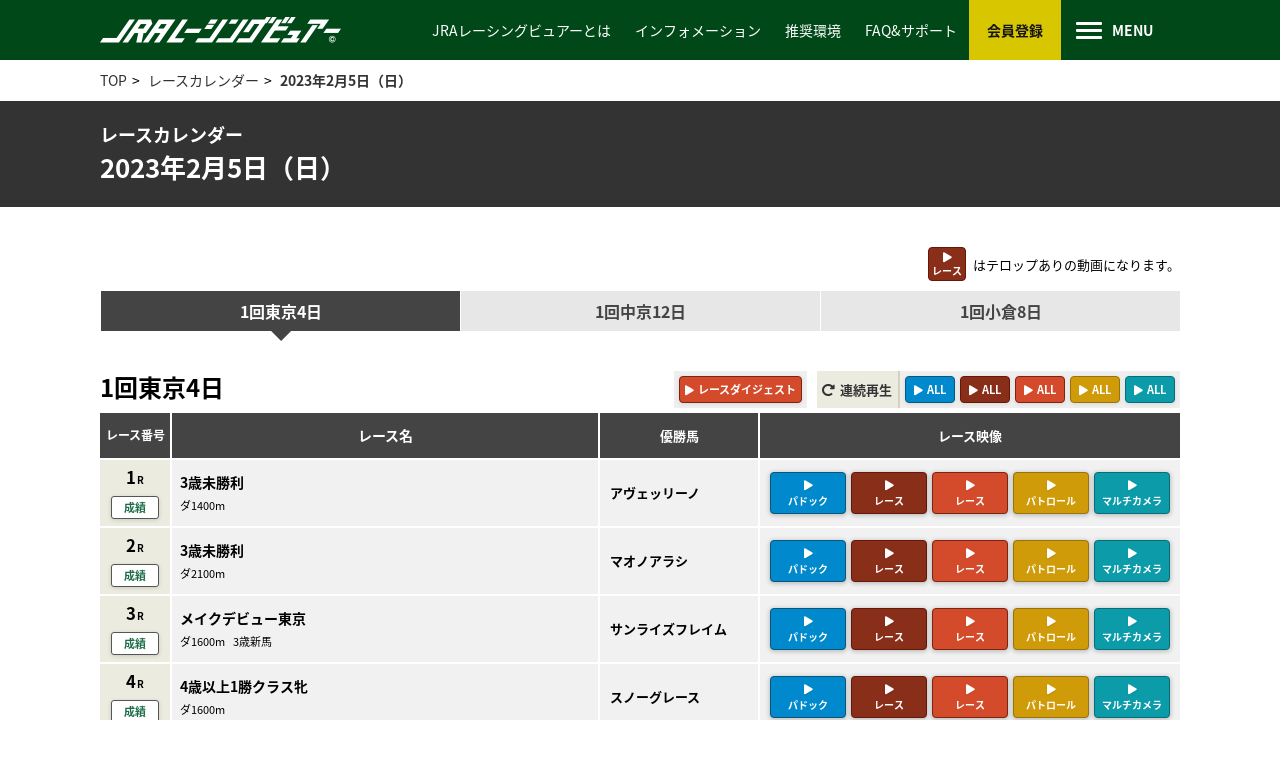

--- FILE ---
content_type: text/html
request_url: https://prc.jp/jraracingviewer/contents/seiseki/2023/0205/
body_size: 122890
content:
<!doctype html>
<html>
<head>

<meta charset="UTF-8">
<meta name="viewport" content="width=device-width, initial-scale=1.0">
<title>レースカレンダー　JRAレーシングビュアー JRA公式映像配信サービス</title>

<meta name="keywords" content="競馬,競馬レース結果,競馬結果速報,POG情報" />
<meta name="description" content="【JRA公式映像配信サービス】中央競馬開催日のレース＆パドックの高画質映像をニアライブ配信。パトロールビデオ、調教ビデオ、POG情報、充実したアーカイブ映像が月額料金550円（税込）で見放題。武豊騎手スペシャルなど特集コンテンツも充実。" />

<link rel="icon" type="image/png" sizes="16x16" href="/jraracingviewer/common/favicon/favicon-16x16.png">
<link rel="icon" type="image/png" sizes="32x32" href="/jraracingviewer/common/favicon/favicon-32x32.png">
<link rel="icon" type="image/png" sizes="192x192" href="/jraracingviewer/common/favicon/android-touch-icon.png">
<link rel="apple-touch-icon" href="/jraracingviewer/common/favicon/apple-touch-icon.png" sizes="180x180">

<link rel="stylesheet" href="/jraracingviewer/common/css/reset.css">
<link rel="stylesheet" href="/jraracingviewer/common/css/fonts.css">
<link rel="stylesheet" href="/jraracingviewer/common/css/all.css">
<link rel="stylesheet" href="/jraracingviewer/common/css/common.css">
<link rel="stylesheet" href="/jraracingviewer/common/css/frame.css">
<link rel="stylesheet" href="/jraracingviewer/common/css/component.css?version=202007">

<link rel="stylesheet" type="text/css" href="/jraracingviewer/contents/seiseki/css/cal_detail2022.css?version=202210" />

<script type="text/javascript" src="/jraracingviewer/common/js/jquery-1.11.0.min.js"></script>
<script type="text/javascript" src="/jraracingviewer/common/js/header.js"></script>
<script type="text/javascript" src="/jraracingviewer/common/js/gnav.js"></script>
<script type="text/javascript" src="/jraracingviewer/common/js/footer.js"></script>
<script type="text/javascript" src="/jraracingviewer/common/js/jquery.cookie.js"></script>
<script type="text/javascript" src="/jraracingviewer/common/js/jquery.matchHeight.js"></script>
<script type="text/javascript" src="/jraracingviewer/common/js/anchor_scroll.js"></script>
<script type="text/javascript" src="/jraracingviewer/common/js/all.js"></script>
<script type="text/javascript" src="/jraracingviewer/common/js/mp4.js?version=202210"></script>

<script type="text/javascript" src="/jraracingviewer/contents/seiseki/js/cal_detail2022.js"></script>


</head>

<body>
<main>
<!-- /common/html/_header.htmlに切り出し -->
<header class="header" data-current=""></header>

<!-- /common/html/_gnav.htmlに切り出し -->
<nav id="gnav"></nav><!-- /[#gnav] -->

<div id="wrapper">
<div class="bread_crumb">
<div class="content">
<ul>
<li><a href="/jraracingviewer/">TOP</a><span class="divider">&gt;</span></li>
<li><a href="/jraracingviewer/contents/seiseki/2023/">レースカレンダー</a><span class="divider">&gt;</span></li>
<li class="current"><a href="/jraracingviewer/contents/seiseki/2023/0205/">2023年2月5日（日）</a></li>
</ul>
</div> <!--[/.content] -->
</div> <!--[/.bread_crumb] -->


<div class="header_line">
<div class="content">
<h1><span>レースカレンダー</span>2023年2月5日（日）</h1>
</div> <!--[/.content] -->
</div> <!--[/.header_line] -->

<div id="contents_body">

<!--レース表　ここから-->
<div id="program_body">

<div class="program_block">

<div class="btn_caution">
<span class="icon">
<span class="play"><i class="fas fa-play" aria-hidden="true"></i></span><span class="name">レース</span></span>
<span class="txt">はテロップありの動画になります。</span></div>

<div class="tab">
<ul>
<!--※レースタブ ループ-->
<li class="current sun_a"><a href="#sun_a">1回東京4日</a></li>
<li class="sun_b"><a href="#sun_b">1回中京12日</a></li>
<li class="sun_c"><a href="#sun_c">1回小倉8日</a></li>
<!--[テンプレート　_tab-list-first.html _tab-list.html] -->
</ul>
</div> <!--[/.tab] -->


<ul class="program_line">

<li id="sun_a">

<!--タイトル-->
<div class="day_title">

<div class="main">
<h2>1回東京4日</h2>

<div class="option_area">

<div class="digest unit btn">
<div class="block">
<a onclick="javascript:openFlvPlayer('race/2023/20230205/23514d', 4, 640, 360);" title="レースダイジェスト"><i class="fas fa-play" aria-hidden="true"></i><span>レースダイジェスト</span></a>
</div>
</div>

<div class="allunit unit">
<div class="head"><i class="fas fa-redo-alt"></i>連続再生</div>

<div class="allbtn pc">
<div class="btns">
<div class="btn pad on">
<div class="block">
<a onclick="javascript:openFlvPlayer4('race/2023/20230205/235141_p@race/2023/20230205/235142_p@race/2023/20230205/235143_p@race/2023/20230205/235144_p@race/2023/20230205/235145_p@race/2023/20230205/235146_p@race/2023/20230205/235147_p@race/2023/20230205/235148_p@race/2023/20230205/235149_p@race/2023/20230205/23514a_p@race/2023/20230205/23514b_p@race/2023/20230205/23514c_p',6,0,0, 640,360);" title="パドック ALL"><span class="icon"><i class="fas fa-play" aria-hidden="true"></i></span><span class="txt">ALL</span></a>
</div>
</div>
<div class="btn race_t on">
<div class="block">
<a onclick="javascript:openFlvPlayer4('race/2023/20230205/235141_t@race/2023/20230205/235142_t@race/2023/20230205/235143_t@race/2023/20230205/235144_t@race/2023/20230205/235145_t@race/2023/20230205/235146_t@race/2023/20230205/235147_t@race/2023/20230205/235148_t@race/2023/20230205/235149_t@race/2023/20230205/23514a_t@race/2023/20230205/23514b_t@race/2023/20230205/23514c_t',6,0,0, 640,360);" title="テロップ有りレース ALL"><span class="icon"><i class="fas fa-play" aria-hidden="true"></i></span><span class="txt">ALL</span><span class="label"></span></a>
</div>
</div>
<div class="btn race on">
<div class="block">
<a onclick="javascript:openFlvPlayer4('race/2023/20230205/235141@race/2023/20230205/235142@race/2023/20230205/235143@race/2023/20230205/235144@race/2023/20230205/235145@race/2023/20230205/235146@race/2023/20230205/235147@race/2023/20230205/235148@race/2023/20230205/235149@race/2023/20230205/23514a@race/2023/20230205/23514b@race/2023/20230205/23514c',6,0,0, 640,360);" title="レース ALL"><span class="icon"><i class="fas fa-play" aria-hidden="true"></i></span><span class="txt">ALL</span></a>
</div>
</div>
<div class="btn patrol on">
<div class="block">
<a onclick="javascript:openFlvPlayer4('race/2023/20230205/235141_a@race/2023/20230205/235142_a@race/2023/20230205/235143_a@race/2023/20230205/235144_a@race/2023/20230205/235145_a@race/2023/20230205/235146_a@race/2023/20230205/235147_a@race/2023/20230205/235148_a@race/2023/20230205/235149_a@race/2023/20230205/23514a_a@race/2023/20230205/23514b_a@race/2023/20230205/23514c_a',6,0,0, 640,360);" title="パトロール ALL"><span class="icon"><i class="fas fa-play" aria-hidden="true"></i></span><span class="txt">ALL</span></a>
</div>
</div>

<div class="btn multi on">
<div class="block">
<a onclick="javascript:openFlvPlayer4('race/2023/20230205/235141_m@race/2023/20230205/235142_m@race/2023/20230205/235143_m@race/2023/20230205/235144_m@race/2023/20230205/235145_m@race/2023/20230205/235146_m@race/2023/20230205/235147_m@race/2023/20230205/235148_m@race/2023/20230205/235149_m@race/2023/20230205/23514a_m@race/2023/20230205/23514b_m@race/2023/20230205/23514c_m',6,0,0, 640,360);" title="マルチカメラ ALL"><span class="icon"><i class="fas fa-play" aria-hidden="true"></i></span><span class="txt">ALL</span></a>
</div>
</div>

</div>
</div>
</div> <!--[/.allunit] -->

</div> <!--[/.option_area] -->

</div> <!--[/.main] -->
</div> <!--[/.day_title] -->

<div class="sp_allmovie">

<div class="allunit unit">
<div class="head"><i class="fas fa-redo-alt"></i>連続再生</div>

<div class="allbtn sp"></div>
</div> <!--[/.allunit] -->

</div> <!--[/.sp_allmovie] -->

<div class="grid_wrap">

<!--レース表-->

<div class="cal_block">

<div class="cal_line cal_header">
<div class="grid">
<div class="head">レース番号</div> <!--[/.head] -->
<div class="race_detail">レース名</div> <!--[/.race_detail] -->
<div class="win">優勝馬</div> <!--[/.win] -->
<div class="movie_line">レース映像</div> <!--[/.movie_line] -->
<div class="toggle_th">レース映像<span class="block"><a href="#" class="allmovie"><i class="fas fa-chevron-circle-down" aria-hidden="true"></i><span>全映像を表示</span></a></span></div>
</div> <!--[/.grid] -->
</div> <!--[/.cal_line] -->

<div class="cal_line">
<div class="grid">
<div class="head">
<span class="num">1<span class="unit">R</span></span>
<span class="result"><a href="/jraracingviewer/contents/seiseki/2023/0205/data/11.htm">成績</a></span>
</div> <!--[/.head] -->

<div class="race_detail">
<span class="name">3歳未勝利
<!--※グレードがあれば表示-->

<!--[テンプレート　grade-block.html] -->
</span>
<span class="cond"><span class="distance">ダ1400m</span>
<!--※レースクラスがあれば表示-->

<!--[テンプレート　raceclass-block.html] -->
</span>

<div class="sp_win"></div>
</div> <!--[/.race_detail] -->

<div class="win">
<h3>優勝馬</h3>
<p>アヴェッリーノ</p>
</div> 
<!--[/.win] -->

<div class="movie_line">
<div class="btns">
<div class="btn pad on">
<div class="block">
<a onclick="javascript:openFlvPlayer('race/2023/20230205/235141_p', 4, 640, 360);" title="パドック"><span class="icon"><i class="fas fa-play" aria-hidden="true"></i></span><span class="txt">パドック</span></a>
</div>
</div>

<div class="btn race_t on">
<div class="block">
<a onclick="javascript:openFlvPlayer('race/2023/20230205/235141_t', 4, 640, 360);" title="テロップ有りレース"><span class="icon"><i class="fas fa-play" aria-hidden="true"></i></span><span class="txt">レース</span></a>
</div>
</div>

<div class="btn race on">
<div class="block">
<a onclick="javascript:openFlvPlayer2('race/2023/20230205/235141',5, 0, 640, 360);" title="レース"><span class="icon"><i class="fas fa-play" aria-hidden="true"></i></span><span class="txt">レース</span></a>

</div>
</div>

<div class="btn patrol on">
<div class="block">
<a onclick="javascript:openFlvPlayer2('race/2023/20230205/235141_a',5, 1, 640, 360);" title="パトロール"><span class="icon"><i class="fas fa-play" aria-hidden="true"></i></span><span class="txt">パトロール</span></a>
</div>
</div>

<!--※マルチカメラボタン-->

<!--【マルチカメラ　表示ルール】
・月曜日・・・重賞のみ「GI GII GIII　重賞　親切重賞の表記があるもの。 J・GIなどは対象外」
・金曜日・・・全てのレースにつく-->

<div class="btn multi on">
<div class="block">
<a onclick="javascript:openFlvPlayer('race/2023/20230205/235141_m', 4, 640, 360);" title="マルチカメラ">
<span class="icon"><i class="fas fa-play" aria-hidden="true"></i></span><span class="txt">マルチ<span>カメラ</span></span>
</a>
</div>
</div>
<!--[テンプレート　raceclass-block.html] -->

</div><!-- /[.btns] -->

<div class="close"><a href="#"><i class="fas fa-times-circle"></i>閉じる</a></div>

</div> <!--[/.movie_line] -->

<div class="toggle"><a href="#"><i class="fas fa-chevron-circle-down" aria-hidden="true"></i>映像</a></div>

</div> <!--[/.grid] -->

<div class="sp_movie movie_line"></div>

</div> <!--[/.cal_line] -->
<div class="cal_line">
<div class="grid">
<div class="head">
<span class="num">2<span class="unit">R</span></span>
<span class="result"><a href="/jraracingviewer/contents/seiseki/2023/0205/data/12.htm">成績</a></span>
</div> <!--[/.head] -->

<div class="race_detail">
<span class="name">3歳未勝利
<!--※グレードがあれば表示-->

<!--[テンプレート　grade-block.html] -->
</span>
<span class="cond"><span class="distance">ダ2100m</span>
<!--※レースクラスがあれば表示-->

<!--[テンプレート　raceclass-block.html] -->
</span>

<div class="sp_win"></div>
</div> <!--[/.race_detail] -->

<div class="win">
<h3>優勝馬</h3>
<p>マオノアラシ</p>
</div> 
<!--[/.win] -->

<div class="movie_line">
<div class="btns">
<div class="btn pad on">
<div class="block">
<a onclick="javascript:openFlvPlayer('race/2023/20230205/235142_p', 4, 640, 360);" title="パドック"><span class="icon"><i class="fas fa-play" aria-hidden="true"></i></span><span class="txt">パドック</span></a>
</div>
</div>

<div class="btn race_t on">
<div class="block">
<a onclick="javascript:openFlvPlayer('race/2023/20230205/235142_t', 4, 640, 360);" title="テロップ有りレース"><span class="icon"><i class="fas fa-play" aria-hidden="true"></i></span><span class="txt">レース</span></a>
</div>
</div>

<div class="btn race on">
<div class="block">
<a onclick="javascript:openFlvPlayer2('race/2023/20230205/235142',5, 0, 640, 360);" title="レース"><span class="icon"><i class="fas fa-play" aria-hidden="true"></i></span><span class="txt">レース</span></a>

</div>
</div>

<div class="btn patrol on">
<div class="block">
<a onclick="javascript:openFlvPlayer2('race/2023/20230205/235142_a',5, 1, 640, 360);" title="パトロール"><span class="icon"><i class="fas fa-play" aria-hidden="true"></i></span><span class="txt">パトロール</span></a>
</div>
</div>

<!--※マルチカメラボタン-->

<!--【マルチカメラ　表示ルール】
・月曜日・・・重賞のみ「GI GII GIII　重賞　親切重賞の表記があるもの。 J・GIなどは対象外」
・金曜日・・・全てのレースにつく-->

<div class="btn multi on">
<div class="block">
<a onclick="javascript:openFlvPlayer('race/2023/20230205/235142_m', 4, 640, 360);" title="マルチカメラ">
<span class="icon"><i class="fas fa-play" aria-hidden="true"></i></span><span class="txt">マルチ<span>カメラ</span></span>
</a>
</div>
</div>
<!--[テンプレート　raceclass-block.html] -->

</div><!-- /[.btns] -->

<div class="close"><a href="#"><i class="fas fa-times-circle"></i>閉じる</a></div>

</div> <!--[/.movie_line] -->

<div class="toggle"><a href="#"><i class="fas fa-chevron-circle-down" aria-hidden="true"></i>映像</a></div>

</div> <!--[/.grid] -->

<div class="sp_movie movie_line"></div>

</div> <!--[/.cal_line] -->
<div class="cal_line">
<div class="grid">
<div class="head">
<span class="num">3<span class="unit">R</span></span>
<span class="result"><a href="/jraracingviewer/contents/seiseki/2023/0205/data/13.htm">成績</a></span>
</div> <!--[/.head] -->

<div class="race_detail">
<span class="name">メイクデビュー東京
<!--※グレードがあれば表示-->

<!--[テンプレート　grade-block.html] -->
</span>
<span class="cond"><span class="distance">ダ1600m</span>
<!--※レースクラスがあれば表示-->
<span class="raceclass">3歳新馬</span>
<!--[テンプレート　raceclass-block.html] -->
</span>

<div class="sp_win"></div>
</div> <!--[/.race_detail] -->

<div class="win">
<h3>優勝馬</h3>
<p>サンライズフレイム</p>
</div> 
<!--[/.win] -->

<div class="movie_line">
<div class="btns">
<div class="btn pad on">
<div class="block">
<a onclick="javascript:openFlvPlayer('race/2023/20230205/235143_p', 4, 640, 360);" title="パドック"><span class="icon"><i class="fas fa-play" aria-hidden="true"></i></span><span class="txt">パドック</span></a>
</div>
</div>

<div class="btn race_t on">
<div class="block">
<a onclick="javascript:openFlvPlayer('race/2023/20230205/235143_t', 4, 640, 360);" title="テロップ有りレース"><span class="icon"><i class="fas fa-play" aria-hidden="true"></i></span><span class="txt">レース</span></a>
</div>
</div>

<div class="btn race on">
<div class="block">
<a onclick="javascript:openFlvPlayer2('race/2023/20230205/235143',5, 0, 640, 360);" title="レース"><span class="icon"><i class="fas fa-play" aria-hidden="true"></i></span><span class="txt">レース</span></a>

</div>
</div>

<div class="btn patrol on">
<div class="block">
<a onclick="javascript:openFlvPlayer2('race/2023/20230205/235143_a',5, 1, 640, 360);" title="パトロール"><span class="icon"><i class="fas fa-play" aria-hidden="true"></i></span><span class="txt">パトロール</span></a>
</div>
</div>

<!--※マルチカメラボタン-->

<!--【マルチカメラ　表示ルール】
・月曜日・・・重賞のみ「GI GII GIII　重賞　親切重賞の表記があるもの。 J・GIなどは対象外」
・金曜日・・・全てのレースにつく-->

<div class="btn multi on">
<div class="block">
<a onclick="javascript:openFlvPlayer('race/2023/20230205/235143_m', 4, 640, 360);" title="マルチカメラ">
<span class="icon"><i class="fas fa-play" aria-hidden="true"></i></span><span class="txt">マルチ<span>カメラ</span></span>
</a>
</div>
</div>
<!--[テンプレート　raceclass-block.html] -->

</div><!-- /[.btns] -->

<div class="close"><a href="#"><i class="fas fa-times-circle"></i>閉じる</a></div>

</div> <!--[/.movie_line] -->

<div class="toggle"><a href="#"><i class="fas fa-chevron-circle-down" aria-hidden="true"></i>映像</a></div>

</div> <!--[/.grid] -->

<div class="sp_movie movie_line"></div>

</div> <!--[/.cal_line] -->
<div class="cal_line">
<div class="grid">
<div class="head">
<span class="num">4<span class="unit">R</span></span>
<span class="result"><a href="/jraracingviewer/contents/seiseki/2023/0205/data/14.htm">成績</a></span>
</div> <!--[/.head] -->

<div class="race_detail">
<span class="name">4歳以上1勝クラス牝
<!--※グレードがあれば表示-->

<!--[テンプレート　grade-block.html] -->
</span>
<span class="cond"><span class="distance">ダ1600m</span>
<!--※レースクラスがあれば表示-->

<!--[テンプレート　raceclass-block.html] -->
</span>

<div class="sp_win"></div>
</div> <!--[/.race_detail] -->

<div class="win">
<h3>優勝馬</h3>
<p>スノーグレース</p>
</div> 
<!--[/.win] -->

<div class="movie_line">
<div class="btns">
<div class="btn pad on">
<div class="block">
<a onclick="javascript:openFlvPlayer('race/2023/20230205/235144_p', 4, 640, 360);" title="パドック"><span class="icon"><i class="fas fa-play" aria-hidden="true"></i></span><span class="txt">パドック</span></a>
</div>
</div>

<div class="btn race_t on">
<div class="block">
<a onclick="javascript:openFlvPlayer('race/2023/20230205/235144_t', 4, 640, 360);" title="テロップ有りレース"><span class="icon"><i class="fas fa-play" aria-hidden="true"></i></span><span class="txt">レース</span></a>
</div>
</div>

<div class="btn race on">
<div class="block">
<a onclick="javascript:openFlvPlayer2('race/2023/20230205/235144',5, 0, 640, 360);" title="レース"><span class="icon"><i class="fas fa-play" aria-hidden="true"></i></span><span class="txt">レース</span></a>

</div>
</div>

<div class="btn patrol on">
<div class="block">
<a onclick="javascript:openFlvPlayer2('race/2023/20230205/235144_a',5, 1, 640, 360);" title="パトロール"><span class="icon"><i class="fas fa-play" aria-hidden="true"></i></span><span class="txt">パトロール</span></a>
</div>
</div>

<!--※マルチカメラボタン-->

<!--【マルチカメラ　表示ルール】
・月曜日・・・重賞のみ「GI GII GIII　重賞　親切重賞の表記があるもの。 J・GIなどは対象外」
・金曜日・・・全てのレースにつく-->

<div class="btn multi on">
<div class="block">
<a onclick="javascript:openFlvPlayer('race/2023/20230205/235144_m', 4, 640, 360);" title="マルチカメラ">
<span class="icon"><i class="fas fa-play" aria-hidden="true"></i></span><span class="txt">マルチ<span>カメラ</span></span>
</a>
</div>
</div>
<!--[テンプレート　raceclass-block.html] -->

</div><!-- /[.btns] -->

<div class="close"><a href="#"><i class="fas fa-times-circle"></i>閉じる</a></div>

</div> <!--[/.movie_line] -->

<div class="toggle"><a href="#"><i class="fas fa-chevron-circle-down" aria-hidden="true"></i>映像</a></div>

</div> <!--[/.grid] -->

<div class="sp_movie movie_line"></div>

</div> <!--[/.cal_line] -->
<div class="cal_line">
<div class="grid">
<div class="head">
<span class="num">5<span class="unit">R</span></span>
<span class="result"><a href="/jraracingviewer/contents/seiseki/2023/0205/data/15.htm">成績</a></span>
</div> <!--[/.head] -->

<div class="race_detail">
<span class="name">3歳未勝利
<!--※グレードがあれば表示-->

<!--[テンプレート　grade-block.html] -->
</span>
<span class="cond"><span class="distance">芝1600m</span>
<!--※レースクラスがあれば表示-->

<!--[テンプレート　raceclass-block.html] -->
</span>

<div class="sp_win"></div>
</div> <!--[/.race_detail] -->

<div class="win">
<h3>優勝馬</h3>
<p>ココクレーター</p>
</div> 
<!--[/.win] -->

<div class="movie_line">
<div class="btns">
<div class="btn pad on">
<div class="block">
<a onclick="javascript:openFlvPlayer('race/2023/20230205/235145_p', 4, 640, 360);" title="パドック"><span class="icon"><i class="fas fa-play" aria-hidden="true"></i></span><span class="txt">パドック</span></a>
</div>
</div>

<div class="btn race_t on">
<div class="block">
<a onclick="javascript:openFlvPlayer('race/2023/20230205/235145_t', 4, 640, 360);" title="テロップ有りレース"><span class="icon"><i class="fas fa-play" aria-hidden="true"></i></span><span class="txt">レース</span></a>
</div>
</div>

<div class="btn race on">
<div class="block">
<a onclick="javascript:openFlvPlayer2('race/2023/20230205/235145',5, 0, 640, 360);" title="レース"><span class="icon"><i class="fas fa-play" aria-hidden="true"></i></span><span class="txt">レース</span></a>

</div>
</div>

<div class="btn patrol on">
<div class="block">
<a onclick="javascript:openFlvPlayer2('race/2023/20230205/235145_a',5, 1, 640, 360);" title="パトロール"><span class="icon"><i class="fas fa-play" aria-hidden="true"></i></span><span class="txt">パトロール</span></a>
</div>
</div>

<!--※マルチカメラボタン-->

<!--【マルチカメラ　表示ルール】
・月曜日・・・重賞のみ「GI GII GIII　重賞　親切重賞の表記があるもの。 J・GIなどは対象外」
・金曜日・・・全てのレースにつく-->

<div class="btn multi on">
<div class="block">
<a onclick="javascript:openFlvPlayer('race/2023/20230205/235145_m', 4, 640, 360);" title="マルチカメラ">
<span class="icon"><i class="fas fa-play" aria-hidden="true"></i></span><span class="txt">マルチ<span>カメラ</span></span>
</a>
</div>
</div>
<!--[テンプレート　raceclass-block.html] -->

</div><!-- /[.btns] -->

<div class="close"><a href="#"><i class="fas fa-times-circle"></i>閉じる</a></div>

</div> <!--[/.movie_line] -->

<div class="toggle"><a href="#"><i class="fas fa-chevron-circle-down" aria-hidden="true"></i>映像</a></div>

</div> <!--[/.grid] -->

<div class="sp_movie movie_line"></div>

</div> <!--[/.cal_line] -->
<div class="cal_line">
<div class="grid">
<div class="head">
<span class="num">6<span class="unit">R</span></span>
<span class="result"><a href="/jraracingviewer/contents/seiseki/2023/0205/data/16.htm">成績</a></span>
</div> <!--[/.head] -->

<div class="race_detail">
<span class="name">メイクデビュー東京
<!--※グレードがあれば表示-->

<!--[テンプレート　grade-block.html] -->
</span>
<span class="cond"><span class="distance">芝1600m</span>
<!--※レースクラスがあれば表示-->
<span class="raceclass">3歳新馬</span>
<!--[テンプレート　raceclass-block.html] -->
</span>

<div class="sp_win"></div>
</div> <!--[/.race_detail] -->

<div class="win">
<h3>優勝馬</h3>
<p>ナヴォーナ</p>
</div> 
<!--[/.win] -->

<div class="movie_line">
<div class="btns">
<div class="btn pad on">
<div class="block">
<a onclick="javascript:openFlvPlayer('race/2023/20230205/235146_p', 4, 640, 360);" title="パドック"><span class="icon"><i class="fas fa-play" aria-hidden="true"></i></span><span class="txt">パドック</span></a>
</div>
</div>

<div class="btn race_t on">
<div class="block">
<a onclick="javascript:openFlvPlayer('race/2023/20230205/235146_t', 4, 640, 360);" title="テロップ有りレース"><span class="icon"><i class="fas fa-play" aria-hidden="true"></i></span><span class="txt">レース</span></a>
</div>
</div>

<div class="btn race on">
<div class="block">
<a onclick="javascript:openFlvPlayer2('race/2023/20230205/235146',5, 0, 640, 360);" title="レース"><span class="icon"><i class="fas fa-play" aria-hidden="true"></i></span><span class="txt">レース</span></a>

</div>
</div>

<div class="btn patrol on">
<div class="block">
<a onclick="javascript:openFlvPlayer2('race/2023/20230205/235146_a',5, 1, 640, 360);" title="パトロール"><span class="icon"><i class="fas fa-play" aria-hidden="true"></i></span><span class="txt">パトロール</span></a>
</div>
</div>

<!--※マルチカメラボタン-->

<!--【マルチカメラ　表示ルール】
・月曜日・・・重賞のみ「GI GII GIII　重賞　親切重賞の表記があるもの。 J・GIなどは対象外」
・金曜日・・・全てのレースにつく-->

<div class="btn multi on">
<div class="block">
<a onclick="javascript:openFlvPlayer('race/2023/20230205/235146_m', 4, 640, 360);" title="マルチカメラ">
<span class="icon"><i class="fas fa-play" aria-hidden="true"></i></span><span class="txt">マルチ<span>カメラ</span></span>
</a>
</div>
</div>
<!--[テンプレート　raceclass-block.html] -->

</div><!-- /[.btns] -->

<div class="close"><a href="#"><i class="fas fa-times-circle"></i>閉じる</a></div>

</div> <!--[/.movie_line] -->

<div class="toggle"><a href="#"><i class="fas fa-chevron-circle-down" aria-hidden="true"></i>映像</a></div>

</div> <!--[/.grid] -->

<div class="sp_movie movie_line"></div>

</div> <!--[/.cal_line] -->
<div class="cal_line">
<div class="grid">
<div class="head">
<span class="num">7<span class="unit">R</span></span>
<span class="result"><a href="/jraracingviewer/contents/seiseki/2023/0205/data/17.htm">成績</a></span>
</div> <!--[/.head] -->

<div class="race_detail">
<span class="name">4歳以上1勝クラス
<!--※グレードがあれば表示-->

<!--[テンプレート　grade-block.html] -->
</span>
<span class="cond"><span class="distance">ダ1300m</span>
<!--※レースクラスがあれば表示-->

<!--[テンプレート　raceclass-block.html] -->
</span>

<div class="sp_win"></div>
</div> <!--[/.race_detail] -->

<div class="win">
<h3>優勝馬</h3>
<p>タイセイジャスパー</p>
</div> 
<!--[/.win] -->

<div class="movie_line">
<div class="btns">
<div class="btn pad on">
<div class="block">
<a onclick="javascript:openFlvPlayer('race/2023/20230205/235147_p', 4, 640, 360);" title="パドック"><span class="icon"><i class="fas fa-play" aria-hidden="true"></i></span><span class="txt">パドック</span></a>
</div>
</div>

<div class="btn race_t on">
<div class="block">
<a onclick="javascript:openFlvPlayer('race/2023/20230205/235147_t', 4, 640, 360);" title="テロップ有りレース"><span class="icon"><i class="fas fa-play" aria-hidden="true"></i></span><span class="txt">レース</span></a>
</div>
</div>

<div class="btn race on">
<div class="block">
<a onclick="javascript:openFlvPlayer2('race/2023/20230205/235147',5, 0, 640, 360);" title="レース"><span class="icon"><i class="fas fa-play" aria-hidden="true"></i></span><span class="txt">レース</span></a>

</div>
</div>

<div class="btn patrol on">
<div class="block">
<a onclick="javascript:openFlvPlayer2('race/2023/20230205/235147_a',5, 1, 640, 360);" title="パトロール"><span class="icon"><i class="fas fa-play" aria-hidden="true"></i></span><span class="txt">パトロール</span></a>
</div>
</div>

<!--※マルチカメラボタン-->

<!--【マルチカメラ　表示ルール】
・月曜日・・・重賞のみ「GI GII GIII　重賞　親切重賞の表記があるもの。 J・GIなどは対象外」
・金曜日・・・全てのレースにつく-->

<div class="btn multi on">
<div class="block">
<a onclick="javascript:openFlvPlayer('race/2023/20230205/235147_m', 4, 640, 360);" title="マルチカメラ">
<span class="icon"><i class="fas fa-play" aria-hidden="true"></i></span><span class="txt">マルチ<span>カメラ</span></span>
</a>
</div>
</div>
<!--[テンプレート　raceclass-block.html] -->

</div><!-- /[.btns] -->

<div class="close"><a href="#"><i class="fas fa-times-circle"></i>閉じる</a></div>

</div> <!--[/.movie_line] -->

<div class="toggle"><a href="#"><i class="fas fa-chevron-circle-down" aria-hidden="true"></i>映像</a></div>

</div> <!--[/.grid] -->

<div class="sp_movie movie_line"></div>

</div> <!--[/.cal_line] -->
<div class="cal_line">
<div class="grid">
<div class="head">
<span class="num">8<span class="unit">R</span></span>
<span class="result"><a href="/jraracingviewer/contents/seiseki/2023/0205/data/18.htm">成績</a></span>
</div> <!--[/.head] -->

<div class="race_detail">
<span class="name">4歳以上2勝クラス牝
<!--※グレードがあれば表示-->

<!--[テンプレート　grade-block.html] -->
</span>
<span class="cond"><span class="distance">芝2000m</span>
<!--※レースクラスがあれば表示-->

<!--[テンプレート　raceclass-block.html] -->
</span>

<div class="sp_win"></div>
</div> <!--[/.race_detail] -->

<div class="win">
<h3>優勝馬</h3>
<p>ルージュリナージュ</p>
</div> 
<!--[/.win] -->

<div class="movie_line">
<div class="btns">
<div class="btn pad on">
<div class="block">
<a onclick="javascript:openFlvPlayer('race/2023/20230205/235148_p', 4, 640, 360);" title="パドック"><span class="icon"><i class="fas fa-play" aria-hidden="true"></i></span><span class="txt">パドック</span></a>
</div>
</div>

<div class="btn race_t on">
<div class="block">
<a onclick="javascript:openFlvPlayer('race/2023/20230205/235148_t', 4, 640, 360);" title="テロップ有りレース"><span class="icon"><i class="fas fa-play" aria-hidden="true"></i></span><span class="txt">レース</span></a>
</div>
</div>

<div class="btn race on">
<div class="block">
<a onclick="javascript:openFlvPlayer2('race/2023/20230205/235148',5, 0, 640, 360);" title="レース"><span class="icon"><i class="fas fa-play" aria-hidden="true"></i></span><span class="txt">レース</span></a>

</div>
</div>

<div class="btn patrol on">
<div class="block">
<a onclick="javascript:openFlvPlayer2('race/2023/20230205/235148_a',5, 1, 640, 360);" title="パトロール"><span class="icon"><i class="fas fa-play" aria-hidden="true"></i></span><span class="txt">パトロール</span></a>
</div>
</div>

<!--※マルチカメラボタン-->

<!--【マルチカメラ　表示ルール】
・月曜日・・・重賞のみ「GI GII GIII　重賞　親切重賞の表記があるもの。 J・GIなどは対象外」
・金曜日・・・全てのレースにつく-->

<div class="btn multi on">
<div class="block">
<a onclick="javascript:openFlvPlayer('race/2023/20230205/235148_m', 4, 640, 360);" title="マルチカメラ">
<span class="icon"><i class="fas fa-play" aria-hidden="true"></i></span><span class="txt">マルチ<span>カメラ</span></span>
</a>
</div>
</div>
<!--[テンプレート　raceclass-block.html] -->

</div><!-- /[.btns] -->

<div class="close"><a href="#"><i class="fas fa-times-circle"></i>閉じる</a></div>

</div> <!--[/.movie_line] -->

<div class="toggle"><a href="#"><i class="fas fa-chevron-circle-down" aria-hidden="true"></i>映像</a></div>

</div> <!--[/.grid] -->

<div class="sp_movie movie_line"></div>

</div> <!--[/.cal_line] -->
<div class="cal_line">
<div class="grid">
<div class="head">
<span class="num">9<span class="unit">R</span></span>
<span class="result"><a href="/jraracingviewer/contents/seiseki/2023/0205/data/19.htm">成績</a></span>
</div> <!--[/.head] -->

<div class="race_detail">
<span class="name">ゆりかもめ賞
<!--※グレードがあれば表示-->

<!--[テンプレート　grade-block.html] -->
</span>
<span class="cond"><span class="distance">芝2400m</span>
<!--※レースクラスがあれば表示-->
<span class="raceclass">3歳1勝クラス</span>
<!--[テンプレート　raceclass-block.html] -->
</span>

<div class="sp_win"></div>
</div> <!--[/.race_detail] -->

<div class="win">
<h3>優勝馬</h3>
<p>スキルヴィング</p>
</div> 
<!--[/.win] -->

<div class="movie_line">
<div class="btns">
<div class="btn pad on">
<div class="block">
<a onclick="javascript:openFlvPlayer('race/2023/20230205/235149_p', 4, 640, 360);" title="パドック"><span class="icon"><i class="fas fa-play" aria-hidden="true"></i></span><span class="txt">パドック</span></a>
</div>
</div>

<div class="btn race_t on">
<div class="block">
<a onclick="javascript:openFlvPlayer('race/2023/20230205/235149_t', 4, 640, 360);" title="テロップ有りレース"><span class="icon"><i class="fas fa-play" aria-hidden="true"></i></span><span class="txt">レース</span></a>
</div>
</div>

<div class="btn race on">
<div class="block">
<a onclick="javascript:openFlvPlayer2('race/2023/20230205/235149',5, 0, 640, 360);" title="レース"><span class="icon"><i class="fas fa-play" aria-hidden="true"></i></span><span class="txt">レース</span></a>

</div>
</div>

<div class="btn patrol on">
<div class="block">
<a onclick="javascript:openFlvPlayer2('race/2023/20230205/235149_a',5, 1, 640, 360);" title="パトロール"><span class="icon"><i class="fas fa-play" aria-hidden="true"></i></span><span class="txt">パトロール</span></a>
</div>
</div>

<!--※マルチカメラボタン-->

<!--【マルチカメラ　表示ルール】
・月曜日・・・重賞のみ「GI GII GIII　重賞　親切重賞の表記があるもの。 J・GIなどは対象外」
・金曜日・・・全てのレースにつく-->

<div class="btn multi on">
<div class="block">
<a onclick="javascript:openFlvPlayer('race/2023/20230205/235149_m', 4, 640, 360);" title="マルチカメラ">
<span class="icon"><i class="fas fa-play" aria-hidden="true"></i></span><span class="txt">マルチ<span>カメラ</span></span>
</a>
</div>
</div>
<!--[テンプレート　raceclass-block.html] -->

</div><!-- /[.btns] -->

<div class="close"><a href="#"><i class="fas fa-times-circle"></i>閉じる</a></div>

</div> <!--[/.movie_line] -->

<div class="toggle"><a href="#"><i class="fas fa-chevron-circle-down" aria-hidden="true"></i>映像</a></div>

</div> <!--[/.grid] -->

<div class="sp_movie movie_line"></div>

</div> <!--[/.cal_line] -->
<div class="cal_line">
<div class="grid">
<div class="head">
<span class="num">10<span class="unit">R</span></span>
<span class="result"><a href="/jraracingviewer/contents/seiseki/2023/0205/data/1a.htm">成績</a></span>
</div> <!--[/.head] -->

<div class="race_detail">
<span class="name">銀蹄ステークス
<!--※グレードがあれば表示-->

<!--[テンプレート　grade-block.html] -->
</span>
<span class="cond"><span class="distance">ダ1400m</span>
<!--※レースクラスがあれば表示-->
<span class="raceclass">4歳以上3勝クラス</span>
<!--[テンプレート　raceclass-block.html] -->
</span>

<div class="sp_win"></div>
</div> <!--[/.race_detail] -->

<div class="win">
<h3>優勝馬</h3>
<p>ジレトール</p>
</div> 
<!--[/.win] -->

<div class="movie_line">
<div class="btns">
<div class="btn pad on">
<div class="block">
<a onclick="javascript:openFlvPlayer('race/2023/20230205/23514a_p', 4, 640, 360);" title="パドック"><span class="icon"><i class="fas fa-play" aria-hidden="true"></i></span><span class="txt">パドック</span></a>
</div>
</div>

<div class="btn race_t on">
<div class="block">
<a onclick="javascript:openFlvPlayer('race/2023/20230205/23514a_t', 4, 640, 360);" title="テロップ有りレース"><span class="icon"><i class="fas fa-play" aria-hidden="true"></i></span><span class="txt">レース</span></a>
</div>
</div>

<div class="btn race on">
<div class="block">
<a onclick="javascript:openFlvPlayer2('race/2023/20230205/23514a',5, 0, 640, 360);" title="レース"><span class="icon"><i class="fas fa-play" aria-hidden="true"></i></span><span class="txt">レース</span></a>

</div>
</div>

<div class="btn patrol on">
<div class="block">
<a onclick="javascript:openFlvPlayer2('race/2023/20230205/23514a_a',5, 1, 640, 360);" title="パトロール"><span class="icon"><i class="fas fa-play" aria-hidden="true"></i></span><span class="txt">パトロール</span></a>
</div>
</div>

<!--※マルチカメラボタン-->

<!--【マルチカメラ　表示ルール】
・月曜日・・・重賞のみ「GI GII GIII　重賞　親切重賞の表記があるもの。 J・GIなどは対象外」
・金曜日・・・全てのレースにつく-->

<div class="btn multi on">
<div class="block">
<a onclick="javascript:openFlvPlayer('race/2023/20230205/23514a_m', 4, 640, 360);" title="マルチカメラ">
<span class="icon"><i class="fas fa-play" aria-hidden="true"></i></span><span class="txt">マルチ<span>カメラ</span></span>
</a>
</div>
</div>
<!--[テンプレート　raceclass-block.html] -->

</div><!-- /[.btns] -->

<div class="close"><a href="#"><i class="fas fa-times-circle"></i>閉じる</a></div>

</div> <!--[/.movie_line] -->

<div class="toggle"><a href="#"><i class="fas fa-chevron-circle-down" aria-hidden="true"></i>映像</a></div>

</div> <!--[/.grid] -->

<div class="sp_movie movie_line"></div>

</div> <!--[/.cal_line] -->
<div class="cal_line">
<div class="grid">
<div class="head">
<span class="num">11<span class="unit">R</span></span>
<span class="result"><a href="/jraracingviewer/contents/seiseki/2023/0205/data/1b.htm">成績</a></span>
</div> <!--[/.head] -->

<div class="race_detail">
<span class="name">東京新聞杯
<!--※グレードがあれば表示-->
(G&#8546;)
<!--[テンプレート　grade-block.html] -->
</span>
<span class="cond"><span class="distance">芝1600m</span>
<!--※レースクラスがあれば表示-->
<span class="raceclass">4歳以上オープン</span>
<!--[テンプレート　raceclass-block.html] -->
</span>

<div class="sp_win"></div>
</div> <!--[/.race_detail] -->

<div class="win">
<h3>優勝馬</h3>
<p>ウインカーネリアン</p>
</div> 
<!--[/.win] -->

<div class="movie_line">
<div class="btns">
<div class="btn pad on">
<div class="block">
<a onclick="javascript:openFlvPlayer('race/2023/20230205/23514b_p', 4, 640, 360);" title="パドック"><span class="icon"><i class="fas fa-play" aria-hidden="true"></i></span><span class="txt">パドック</span></a>
</div>
</div>

<div class="btn race_t on">
<div class="block">
<a onclick="javascript:openFlvPlayer('race/2023/20230205/23514b_t', 4, 640, 360);" title="テロップ有りレース"><span class="icon"><i class="fas fa-play" aria-hidden="true"></i></span><span class="txt">レース</span></a>
</div>
</div>

<div class="btn race on">
<div class="block">
<a onclick="javascript:openFlvPlayer2('race/2023/20230205/23514b',5, 0, 640, 360);" title="レース"><span class="icon"><i class="fas fa-play" aria-hidden="true"></i></span><span class="txt">レース</span></a>

</div>
</div>

<div class="btn patrol on">
<div class="block">
<a onclick="javascript:openFlvPlayer2('race/2023/20230205/23514b_a',5, 1, 640, 360);" title="パトロール"><span class="icon"><i class="fas fa-play" aria-hidden="true"></i></span><span class="txt">パトロール</span></a>
</div>
</div>

<!--※マルチカメラボタン-->

<!--【マルチカメラ　表示ルール】
・月曜日・・・重賞のみ「GI GII GIII　重賞　親切重賞の表記があるもの。 J・GIなどは対象外」
・金曜日・・・全てのレースにつく-->

<div class="btn multi on">
<div class="block">
<a onclick="javascript:openFlvPlayer('race/2023/20230205/23514b_m', 4, 640, 360);" title="マルチカメラ">
<span class="icon"><i class="fas fa-play" aria-hidden="true"></i></span><span class="txt">マルチ<span>カメラ</span></span>
</a>
</div>
</div>

<!--[テンプレート　raceclass-block.html] -->

</div><!-- /[.btns] -->

<div class="close"><a href="#"><i class="fas fa-times-circle"></i>閉じる</a></div>

</div> <!--[/.movie_line] -->

<div class="toggle"><a href="#"><i class="fas fa-chevron-circle-down" aria-hidden="true"></i>映像</a></div>

</div> <!--[/.grid] -->

<div class="sp_movie movie_line"></div>

</div> <!--[/.cal_line] -->
<div class="cal_line">
<div class="grid">
<div class="head">
<span class="num">12<span class="unit">R</span></span>
<span class="result"><a href="/jraracingviewer/contents/seiseki/2023/0205/data/1c.htm">成績</a></span>
</div> <!--[/.head] -->

<div class="race_detail">
<span class="name">4歳以上2勝クラス
<!--※グレードがあれば表示-->

<!--[テンプレート　grade-block.html] -->
</span>
<span class="cond"><span class="distance">ダ1300m</span>
<!--※レースクラスがあれば表示-->

<!--[テンプレート　raceclass-block.html] -->
</span>

<div class="sp_win"></div>
</div> <!--[/.race_detail] -->

<div class="win">
<h3>優勝馬</h3>
<p>オールフラッグ</p>
</div> 
<!--[/.win] -->

<div class="movie_line">
<div class="btns">
<div class="btn pad on">
<div class="block">
<a onclick="javascript:openFlvPlayer('race/2023/20230205/23514c_p', 4, 640, 360);" title="パドック"><span class="icon"><i class="fas fa-play" aria-hidden="true"></i></span><span class="txt">パドック</span></a>
</div>
</div>

<div class="btn race_t on">
<div class="block">
<a onclick="javascript:openFlvPlayer('race/2023/20230205/23514c_t', 4, 640, 360);" title="テロップ有りレース"><span class="icon"><i class="fas fa-play" aria-hidden="true"></i></span><span class="txt">レース</span></a>
</div>
</div>

<div class="btn race on">
<div class="block">
<a onclick="javascript:openFlvPlayer2('race/2023/20230205/23514c',5, 0, 640, 360);" title="レース"><span class="icon"><i class="fas fa-play" aria-hidden="true"></i></span><span class="txt">レース</span></a>

</div>
</div>

<div class="btn patrol on">
<div class="block">
<a onclick="javascript:openFlvPlayer2('race/2023/20230205/23514c_a',5, 1, 640, 360);" title="パトロール"><span class="icon"><i class="fas fa-play" aria-hidden="true"></i></span><span class="txt">パトロール</span></a>
</div>
</div>

<!--※マルチカメラボタン-->

<!--【マルチカメラ　表示ルール】
・月曜日・・・重賞のみ「GI GII GIII　重賞　親切重賞の表記があるもの。 J・GIなどは対象外」
・金曜日・・・全てのレースにつく-->

<div class="btn multi on">
<div class="block">
<a onclick="javascript:openFlvPlayer('race/2023/20230205/23514c_m', 4, 640, 360);" title="マルチカメラ">
<span class="icon"><i class="fas fa-play" aria-hidden="true"></i></span><span class="txt">マルチ<span>カメラ</span></span>
</a>
</div>
</div>
<!--[テンプレート　raceclass-block.html] -->

</div><!-- /[.btns] -->

<div class="close"><a href="#"><i class="fas fa-times-circle"></i>閉じる</a></div>

</div> <!--[/.movie_line] -->

<div class="toggle"><a href="#"><i class="fas fa-chevron-circle-down" aria-hidden="true"></i>映像</a></div>

</div> <!--[/.grid] -->

<div class="sp_movie movie_line"></div>

</div> <!--[/.cal_line] -->

</div> <!--[/.cal_block] -->
</div> <!--[/.grid_wrap] -->
</li>
<li id="sun_b">

<!--タイトル-->
<div class="day_title">

<div class="main">
<h2>1回中京12日</h2>

<div class="option_area">

<div class="digest unit btn">
<div class="block">
<a onclick="javascript:openFlvPlayer('race/2023/20230205/2371cd', 4, 640, 360);" title="レースダイジェスト"><i class="fas fa-play" aria-hidden="true"></i><span>レースダイジェスト</span></a>
</div>
</div>

<div class="allunit unit">
<div class="head"><i class="fas fa-redo-alt"></i>連続再生</div>

<div class="allbtn pc">
<div class="btns">
<div class="btn pad on">
<div class="block">
<a onclick="javascript:openFlvPlayer4('race/2023/20230205/2371c1_p@race/2023/20230205/2371c2_p@race/2023/20230205/2371c3_p@race/2023/20230205/2371c4_p@race/2023/20230205/2371c5_p@race/2023/20230205/2371c6_p@race/2023/20230205/2371c7_p@race/2023/20230205/2371c8_p@race/2023/20230205/2371c9_p@race/2023/20230205/2371ca_p@race/2023/20230205/2371cb_p@race/2023/20230205/2371cc_p',6,0,0, 640,360);" title="パドック ALL"><span class="icon"><i class="fas fa-play" aria-hidden="true"></i></span><span class="txt">ALL</span></a>
</div>
</div>
<div class="btn race_t on">
<div class="block">
<a onclick="javascript:openFlvPlayer4('race/2023/20230205/2371c1_t@race/2023/20230205/2371c2_t@race/2023/20230205/2371c3_t@race/2023/20230205/2371c4_t@race/2023/20230205/2371c5_t@race/2023/20230205/2371c6_t@race/2023/20230205/2371c7_t@race/2023/20230205/2371c8_t@race/2023/20230205/2371c9_t@race/2023/20230205/2371ca_t@race/2023/20230205/2371cb_t@race/2023/20230205/2371cc_t',6,0,0, 640,360);" title="テロップ有りレース ALL"><span class="icon"><i class="fas fa-play" aria-hidden="true"></i></span><span class="txt">ALL</span><span class="label"></span></a>
</div>
</div>
<div class="btn race on">
<div class="block">
<a onclick="javascript:openFlvPlayer4('race/2023/20230205/2371c1@race/2023/20230205/2371c2@race/2023/20230205/2371c3@race/2023/20230205/2371c4@race/2023/20230205/2371c5@race/2023/20230205/2371c6@race/2023/20230205/2371c7@race/2023/20230205/2371c8@race/2023/20230205/2371c9@race/2023/20230205/2371ca@race/2023/20230205/2371cb@race/2023/20230205/2371cc',6,0,0, 640,360);" title="レース ALL"><span class="icon"><i class="fas fa-play" aria-hidden="true"></i></span><span class="txt">ALL</span></a>
</div>
</div>
<div class="btn patrol on">
<div class="block">
<a onclick="javascript:openFlvPlayer4('race/2023/20230205/2371c1_a@race/2023/20230205/2371c2_a@race/2023/20230205/2371c3_a@race/2023/20230205/2371c4_a@race/2023/20230205/2371c5_a@race/2023/20230205/2371c6_a@race/2023/20230205/2371c7_a@race/2023/20230205/2371c8_a@race/2023/20230205/2371c9_a@race/2023/20230205/2371ca_a@race/2023/20230205/2371cb_a@race/2023/20230205/2371cc_a',6,0,0, 640,360);" title="パトロール ALL"><span class="icon"><i class="fas fa-play" aria-hidden="true"></i></span><span class="txt">ALL</span></a>
</div>
</div>

<div class="btn multi on">
<div class="block">
<a onclick="javascript:openFlvPlayer4('race/2023/20230205/2371c1_m@race/2023/20230205/2371c2_m@race/2023/20230205/2371c3_m@race/2023/20230205/2371c4_m@race/2023/20230205/2371c5_m@race/2023/20230205/2371c6_m@race/2023/20230205/2371c7_m@race/2023/20230205/2371c8_m@race/2023/20230205/2371c9_m@race/2023/20230205/2371ca_m@race/2023/20230205/2371cb_m@race/2023/20230205/2371cc_m',6,0,0, 640,360);" title="マルチカメラ ALL"><span class="icon"><i class="fas fa-play" aria-hidden="true"></i></span><span class="txt">ALL</span></a>
</div>
</div>

</div>
</div>
</div> <!--[/.allunit] -->

</div> <!--[/.option_area] -->

</div> <!--[/.main] -->
</div> <!--[/.day_title] -->

<div class="sp_allmovie">

<div class="allunit unit">
<div class="head"><i class="fas fa-redo-alt"></i>連続再生</div>

<div class="allbtn sp"></div>
</div> <!--[/.allunit] -->

</div> <!--[/.sp_allmovie] -->

<div class="grid_wrap">

<!--レース表-->

<div class="cal_block">

<div class="cal_line cal_header">
<div class="grid">
<div class="head">レース番号</div> <!--[/.head] -->
<div class="race_detail">レース名</div> <!--[/.race_detail] -->
<div class="win">優勝馬</div> <!--[/.win] -->
<div class="movie_line">レース映像</div> <!--[/.movie_line] -->
<div class="toggle_th">レース映像<span class="block"><a href="#" class="allmovie"><i class="fas fa-chevron-circle-down" aria-hidden="true"></i><span>全映像を表示</span></a></span></div>
</div> <!--[/.grid] -->
</div> <!--[/.cal_line] -->

<div class="cal_line">
<div class="grid">
<div class="head">
<span class="num">1<span class="unit">R</span></span>
<span class="result"><a href="/jraracingviewer/contents/seiseki/2023/0205/data/21.htm">成績</a></span>
</div> <!--[/.head] -->

<div class="race_detail">
<span class="name">3歳未勝利
<!--※グレードがあれば表示-->

<!--[テンプレート　grade-block.html] -->
</span>
<span class="cond"><span class="distance">ダ1800m</span>
<!--※レースクラスがあれば表示-->

<!--[テンプレート　raceclass-block.html] -->
</span>

<div class="sp_win"></div>
</div> <!--[/.race_detail] -->

<div class="win">
<h3>優勝馬</h3>
<p>メイショウモズ</p>
</div> 
<!--[/.win] -->

<div class="movie_line">
<div class="btns">
<div class="btn pad on">
<div class="block">
<a onclick="javascript:openFlvPlayer('race/2023/20230205/2371c1_p', 4, 640, 360);" title="パドック"><span class="icon"><i class="fas fa-play" aria-hidden="true"></i></span><span class="txt">パドック</span></a>
</div>
</div>

<div class="btn race_t on">
<div class="block">
<a onclick="javascript:openFlvPlayer('race/2023/20230205/2371c1_t', 4, 640, 360);" title="テロップ有りレース"><span class="icon"><i class="fas fa-play" aria-hidden="true"></i></span><span class="txt">レース</span></a>
</div>
</div>

<div class="btn race on">
<div class="block">
<a onclick="javascript:openFlvPlayer2('race/2023/20230205/2371c1',5, 0, 640, 360);" title="レース"><span class="icon"><i class="fas fa-play" aria-hidden="true"></i></span><span class="txt">レース</span></a>

</div>
</div>

<div class="btn patrol on">
<div class="block">
<a onclick="javascript:openFlvPlayer2('race/2023/20230205/2371c1_a',5, 1, 640, 360);" title="パトロール"><span class="icon"><i class="fas fa-play" aria-hidden="true"></i></span><span class="txt">パトロール</span></a>
</div>
</div>

<!--※マルチカメラボタン-->

<!--【マルチカメラ　表示ルール】
・月曜日・・・重賞のみ「GI GII GIII　重賞　親切重賞の表記があるもの。 J・GIなどは対象外」
・金曜日・・・全てのレースにつく-->

<div class="btn multi on">
<div class="block">
<a onclick="javascript:openFlvPlayer('race/2023/20230205/2371c1_m', 4, 640, 360);" title="マルチカメラ">
<span class="icon"><i class="fas fa-play" aria-hidden="true"></i></span><span class="txt">マルチ<span>カメラ</span></span>
</a>
</div>
</div>
<!--[テンプレート　raceclass-block.html] -->

</div><!-- /[.btns] -->

<div class="close"><a href="#"><i class="fas fa-times-circle"></i>閉じる</a></div>

</div> <!--[/.movie_line] -->

<div class="toggle"><a href="#"><i class="fas fa-chevron-circle-down" aria-hidden="true"></i>映像</a></div>

</div> <!--[/.grid] -->

<div class="sp_movie movie_line"></div>

</div> <!--[/.cal_line] -->
<div class="cal_line">
<div class="grid">
<div class="head">
<span class="num">2<span class="unit">R</span></span>
<span class="result"><a href="/jraracingviewer/contents/seiseki/2023/0205/data/22.htm">成績</a></span>
</div> <!--[/.head] -->

<div class="race_detail">
<span class="name">3歳未勝利牝
<!--※グレードがあれば表示-->

<!--[テンプレート　grade-block.html] -->
</span>
<span class="cond"><span class="distance">ダ1400m</span>
<!--※レースクラスがあれば表示-->

<!--[テンプレート　raceclass-block.html] -->
</span>

<div class="sp_win"></div>
</div> <!--[/.race_detail] -->

<div class="win">
<h3>優勝馬</h3>
<p>スペキオサレジーナ</p>
</div> 
<!--[/.win] -->

<div class="movie_line">
<div class="btns">
<div class="btn pad on">
<div class="block">
<a onclick="javascript:openFlvPlayer('race/2023/20230205/2371c2_p', 4, 640, 360);" title="パドック"><span class="icon"><i class="fas fa-play" aria-hidden="true"></i></span><span class="txt">パドック</span></a>
</div>
</div>

<div class="btn race_t on">
<div class="block">
<a onclick="javascript:openFlvPlayer('race/2023/20230205/2371c2_t', 4, 640, 360);" title="テロップ有りレース"><span class="icon"><i class="fas fa-play" aria-hidden="true"></i></span><span class="txt">レース</span></a>
</div>
</div>

<div class="btn race on">
<div class="block">
<a onclick="javascript:openFlvPlayer2('race/2023/20230205/2371c2',5, 0, 640, 360);" title="レース"><span class="icon"><i class="fas fa-play" aria-hidden="true"></i></span><span class="txt">レース</span></a>

</div>
</div>

<div class="btn patrol on">
<div class="block">
<a onclick="javascript:openFlvPlayer2('race/2023/20230205/2371c2_a',5, 1, 640, 360);" title="パトロール"><span class="icon"><i class="fas fa-play" aria-hidden="true"></i></span><span class="txt">パトロール</span></a>
</div>
</div>

<!--※マルチカメラボタン-->

<!--【マルチカメラ　表示ルール】
・月曜日・・・重賞のみ「GI GII GIII　重賞　親切重賞の表記があるもの。 J・GIなどは対象外」
・金曜日・・・全てのレースにつく-->

<div class="btn multi on">
<div class="block">
<a onclick="javascript:openFlvPlayer('race/2023/20230205/2371c2_m', 4, 640, 360);" title="マルチカメラ">
<span class="icon"><i class="fas fa-play" aria-hidden="true"></i></span><span class="txt">マルチ<span>カメラ</span></span>
</a>
</div>
</div>
<!--[テンプレート　raceclass-block.html] -->

</div><!-- /[.btns] -->

<div class="close"><a href="#"><i class="fas fa-times-circle"></i>閉じる</a></div>

</div> <!--[/.movie_line] -->

<div class="toggle"><a href="#"><i class="fas fa-chevron-circle-down" aria-hidden="true"></i>映像</a></div>

</div> <!--[/.grid] -->

<div class="sp_movie movie_line"></div>

</div> <!--[/.cal_line] -->
<div class="cal_line">
<div class="grid">
<div class="head">
<span class="num">3<span class="unit">R</span></span>
<span class="result"><a href="/jraracingviewer/contents/seiseki/2023/0205/data/23.htm">成績</a></span>
</div> <!--[/.head] -->

<div class="race_detail">
<span class="name">3歳未勝利
<!--※グレードがあれば表示-->

<!--[テンプレート　grade-block.html] -->
</span>
<span class="cond"><span class="distance">ダ1200m</span>
<!--※レースクラスがあれば表示-->

<!--[テンプレート　raceclass-block.html] -->
</span>

<div class="sp_win"></div>
</div> <!--[/.race_detail] -->

<div class="win">
<h3>優勝馬</h3>
<p>バトゥーキ</p>
</div> 
<!--[/.win] -->

<div class="movie_line">
<div class="btns">
<div class="btn pad on">
<div class="block">
<a onclick="javascript:openFlvPlayer('race/2023/20230205/2371c3_p', 4, 640, 360);" title="パドック"><span class="icon"><i class="fas fa-play" aria-hidden="true"></i></span><span class="txt">パドック</span></a>
</div>
</div>

<div class="btn race_t on">
<div class="block">
<a onclick="javascript:openFlvPlayer('race/2023/20230205/2371c3_t', 4, 640, 360);" title="テロップ有りレース"><span class="icon"><i class="fas fa-play" aria-hidden="true"></i></span><span class="txt">レース</span></a>
</div>
</div>

<div class="btn race on">
<div class="block">
<a onclick="javascript:openFlvPlayer2('race/2023/20230205/2371c3',5, 0, 640, 360);" title="レース"><span class="icon"><i class="fas fa-play" aria-hidden="true"></i></span><span class="txt">レース</span></a>

</div>
</div>

<div class="btn patrol on">
<div class="block">
<a onclick="javascript:openFlvPlayer2('race/2023/20230205/2371c3_a',5, 1, 640, 360);" title="パトロール"><span class="icon"><i class="fas fa-play" aria-hidden="true"></i></span><span class="txt">パトロール</span></a>
</div>
</div>

<!--※マルチカメラボタン-->

<!--【マルチカメラ　表示ルール】
・月曜日・・・重賞のみ「GI GII GIII　重賞　親切重賞の表記があるもの。 J・GIなどは対象外」
・金曜日・・・全てのレースにつく-->

<div class="btn multi on">
<div class="block">
<a onclick="javascript:openFlvPlayer('race/2023/20230205/2371c3_m', 4, 640, 360);" title="マルチカメラ">
<span class="icon"><i class="fas fa-play" aria-hidden="true"></i></span><span class="txt">マルチ<span>カメラ</span></span>
</a>
</div>
</div>
<!--[テンプレート　raceclass-block.html] -->

</div><!-- /[.btns] -->

<div class="close"><a href="#"><i class="fas fa-times-circle"></i>閉じる</a></div>

</div> <!--[/.movie_line] -->

<div class="toggle"><a href="#"><i class="fas fa-chevron-circle-down" aria-hidden="true"></i>映像</a></div>

</div> <!--[/.grid] -->

<div class="sp_movie movie_line"></div>

</div> <!--[/.cal_line] -->
<div class="cal_line">
<div class="grid">
<div class="head">
<span class="num">4<span class="unit">R</span></span>
<span class="result"><a href="/jraracingviewer/contents/seiseki/2023/0205/data/24.htm">成績</a></span>
</div> <!--[/.head] -->

<div class="race_detail">
<span class="name">3歳1勝クラス
<!--※グレードがあれば表示-->

<!--[テンプレート　grade-block.html] -->
</span>
<span class="cond"><span class="distance">ダ1800m</span>
<!--※レースクラスがあれば表示-->

<!--[テンプレート　raceclass-block.html] -->
</span>

<div class="sp_win"></div>
</div> <!--[/.race_detail] -->

<div class="win">
<h3>優勝馬</h3>
<p>フルングニル</p>
</div> 
<!--[/.win] -->

<div class="movie_line">
<div class="btns">
<div class="btn pad on">
<div class="block">
<a onclick="javascript:openFlvPlayer('race/2023/20230205/2371c4_p', 4, 640, 360);" title="パドック"><span class="icon"><i class="fas fa-play" aria-hidden="true"></i></span><span class="txt">パドック</span></a>
</div>
</div>

<div class="btn race_t on">
<div class="block">
<a onclick="javascript:openFlvPlayer('race/2023/20230205/2371c4_t', 4, 640, 360);" title="テロップ有りレース"><span class="icon"><i class="fas fa-play" aria-hidden="true"></i></span><span class="txt">レース</span></a>
</div>
</div>

<div class="btn race on">
<div class="block">
<a onclick="javascript:openFlvPlayer2('race/2023/20230205/2371c4',5, 0, 640, 360);" title="レース"><span class="icon"><i class="fas fa-play" aria-hidden="true"></i></span><span class="txt">レース</span></a>

</div>
</div>

<div class="btn patrol on">
<div class="block">
<a onclick="javascript:openFlvPlayer2('race/2023/20230205/2371c4_a',5, 1, 640, 360);" title="パトロール"><span class="icon"><i class="fas fa-play" aria-hidden="true"></i></span><span class="txt">パトロール</span></a>
</div>
</div>

<!--※マルチカメラボタン-->

<!--【マルチカメラ　表示ルール】
・月曜日・・・重賞のみ「GI GII GIII　重賞　親切重賞の表記があるもの。 J・GIなどは対象外」
・金曜日・・・全てのレースにつく-->

<div class="btn multi on">
<div class="block">
<a onclick="javascript:openFlvPlayer('race/2023/20230205/2371c4_m', 4, 640, 360);" title="マルチカメラ">
<span class="icon"><i class="fas fa-play" aria-hidden="true"></i></span><span class="txt">マルチ<span>カメラ</span></span>
</a>
</div>
</div>
<!--[テンプレート　raceclass-block.html] -->

</div><!-- /[.btns] -->

<div class="close"><a href="#"><i class="fas fa-times-circle"></i>閉じる</a></div>

</div> <!--[/.movie_line] -->

<div class="toggle"><a href="#"><i class="fas fa-chevron-circle-down" aria-hidden="true"></i>映像</a></div>

</div> <!--[/.grid] -->

<div class="sp_movie movie_line"></div>

</div> <!--[/.cal_line] -->
<div class="cal_line">
<div class="grid">
<div class="head">
<span class="num">5<span class="unit">R</span></span>
<span class="result"><a href="/jraracingviewer/contents/seiseki/2023/0205/data/25.htm">成績</a></span>
</div> <!--[/.head] -->

<div class="race_detail">
<span class="name">3歳未勝利
<!--※グレードがあれば表示-->

<!--[テンプレート　grade-block.html] -->
</span>
<span class="cond"><span class="distance">芝1600m</span>
<!--※レースクラスがあれば表示-->

<!--[テンプレート　raceclass-block.html] -->
</span>

<div class="sp_win"></div>
</div> <!--[/.race_detail] -->

<div class="win">
<h3>優勝馬</h3>
<p>アルナージェイン</p>
</div> 
<!--[/.win] -->

<div class="movie_line">
<div class="btns">
<div class="btn pad on">
<div class="block">
<a onclick="javascript:openFlvPlayer('race/2023/20230205/2371c5_p', 4, 640, 360);" title="パドック"><span class="icon"><i class="fas fa-play" aria-hidden="true"></i></span><span class="txt">パドック</span></a>
</div>
</div>

<div class="btn race_t on">
<div class="block">
<a onclick="javascript:openFlvPlayer('race/2023/20230205/2371c5_t', 4, 640, 360);" title="テロップ有りレース"><span class="icon"><i class="fas fa-play" aria-hidden="true"></i></span><span class="txt">レース</span></a>
</div>
</div>

<div class="btn race on">
<div class="block">
<a onclick="javascript:openFlvPlayer2('race/2023/20230205/2371c5',5, 0, 640, 360);" title="レース"><span class="icon"><i class="fas fa-play" aria-hidden="true"></i></span><span class="txt">レース</span></a>

</div>
</div>

<div class="btn patrol on">
<div class="block">
<a onclick="javascript:openFlvPlayer2('race/2023/20230205/2371c5_a',5, 1, 640, 360);" title="パトロール"><span class="icon"><i class="fas fa-play" aria-hidden="true"></i></span><span class="txt">パトロール</span></a>
</div>
</div>

<!--※マルチカメラボタン-->

<!--【マルチカメラ　表示ルール】
・月曜日・・・重賞のみ「GI GII GIII　重賞　親切重賞の表記があるもの。 J・GIなどは対象外」
・金曜日・・・全てのレースにつく-->

<div class="btn multi on">
<div class="block">
<a onclick="javascript:openFlvPlayer('race/2023/20230205/2371c5_m', 4, 640, 360);" title="マルチカメラ">
<span class="icon"><i class="fas fa-play" aria-hidden="true"></i></span><span class="txt">マルチ<span>カメラ</span></span>
</a>
</div>
</div>
<!--[テンプレート　raceclass-block.html] -->

</div><!-- /[.btns] -->

<div class="close"><a href="#"><i class="fas fa-times-circle"></i>閉じる</a></div>

</div> <!--[/.movie_line] -->

<div class="toggle"><a href="#"><i class="fas fa-chevron-circle-down" aria-hidden="true"></i>映像</a></div>

</div> <!--[/.grid] -->

<div class="sp_movie movie_line"></div>

</div> <!--[/.cal_line] -->
<div class="cal_line">
<div class="grid">
<div class="head">
<span class="num">6<span class="unit">R</span></span>
<span class="result"><a href="/jraracingviewer/contents/seiseki/2023/0205/data/26.htm">成績</a></span>
</div> <!--[/.head] -->

<div class="race_detail">
<span class="name">メイクデビュー中京
<!--※グレードがあれば表示-->

<!--[テンプレート　grade-block.html] -->
</span>
<span class="cond"><span class="distance">芝1600m</span>
<!--※レースクラスがあれば表示-->
<span class="raceclass">3歳新馬</span>
<!--[テンプレート　raceclass-block.html] -->
</span>

<div class="sp_win"></div>
</div> <!--[/.race_detail] -->

<div class="win">
<h3>優勝馬</h3>
<p>タイキバルドル</p>
</div> 
<!--[/.win] -->

<div class="movie_line">
<div class="btns">
<div class="btn pad on">
<div class="block">
<a onclick="javascript:openFlvPlayer('race/2023/20230205/2371c6_p', 4, 640, 360);" title="パドック"><span class="icon"><i class="fas fa-play" aria-hidden="true"></i></span><span class="txt">パドック</span></a>
</div>
</div>

<div class="btn race_t on">
<div class="block">
<a onclick="javascript:openFlvPlayer('race/2023/20230205/2371c6_t', 4, 640, 360);" title="テロップ有りレース"><span class="icon"><i class="fas fa-play" aria-hidden="true"></i></span><span class="txt">レース</span></a>
</div>
</div>

<div class="btn race on">
<div class="block">
<a onclick="javascript:openFlvPlayer2('race/2023/20230205/2371c6',5, 0, 640, 360);" title="レース"><span class="icon"><i class="fas fa-play" aria-hidden="true"></i></span><span class="txt">レース</span></a>

</div>
</div>

<div class="btn patrol on">
<div class="block">
<a onclick="javascript:openFlvPlayer2('race/2023/20230205/2371c6_a',5, 1, 640, 360);" title="パトロール"><span class="icon"><i class="fas fa-play" aria-hidden="true"></i></span><span class="txt">パトロール</span></a>
</div>
</div>

<!--※マルチカメラボタン-->

<!--【マルチカメラ　表示ルール】
・月曜日・・・重賞のみ「GI GII GIII　重賞　親切重賞の表記があるもの。 J・GIなどは対象外」
・金曜日・・・全てのレースにつく-->

<div class="btn multi on">
<div class="block">
<a onclick="javascript:openFlvPlayer('race/2023/20230205/2371c6_m', 4, 640, 360);" title="マルチカメラ">
<span class="icon"><i class="fas fa-play" aria-hidden="true"></i></span><span class="txt">マルチ<span>カメラ</span></span>
</a>
</div>
</div>
<!--[テンプレート　raceclass-block.html] -->

</div><!-- /[.btns] -->

<div class="close"><a href="#"><i class="fas fa-times-circle"></i>閉じる</a></div>

</div> <!--[/.movie_line] -->

<div class="toggle"><a href="#"><i class="fas fa-chevron-circle-down" aria-hidden="true"></i>映像</a></div>

</div> <!--[/.grid] -->

<div class="sp_movie movie_line"></div>

</div> <!--[/.cal_line] -->
<div class="cal_line">
<div class="grid">
<div class="head">
<span class="num">7<span class="unit">R</span></span>
<span class="result"><a href="/jraracingviewer/contents/seiseki/2023/0205/data/27.htm">成績</a></span>
</div> <!--[/.head] -->

<div class="race_detail">
<span class="name">4歳以上1勝クラス
<!--※グレードがあれば表示-->

<!--[テンプレート　grade-block.html] -->
</span>
<span class="cond"><span class="distance">ダ1800m</span>
<!--※レースクラスがあれば表示-->

<!--[テンプレート　raceclass-block.html] -->
</span>

<div class="sp_win"></div>
</div> <!--[/.race_detail] -->

<div class="win">
<h3>優勝馬</h3>
<p>ヴィンテージボンド</p>
</div> 
<!--[/.win] -->

<div class="movie_line">
<div class="btns">
<div class="btn pad on">
<div class="block">
<a onclick="javascript:openFlvPlayer('race/2023/20230205/2371c7_p', 4, 640, 360);" title="パドック"><span class="icon"><i class="fas fa-play" aria-hidden="true"></i></span><span class="txt">パドック</span></a>
</div>
</div>

<div class="btn race_t on">
<div class="block">
<a onclick="javascript:openFlvPlayer('race/2023/20230205/2371c7_t', 4, 640, 360);" title="テロップ有りレース"><span class="icon"><i class="fas fa-play" aria-hidden="true"></i></span><span class="txt">レース</span></a>
</div>
</div>

<div class="btn race on">
<div class="block">
<a onclick="javascript:openFlvPlayer2('race/2023/20230205/2371c7',5, 0, 640, 360);" title="レース"><span class="icon"><i class="fas fa-play" aria-hidden="true"></i></span><span class="txt">レース</span></a>

</div>
</div>

<div class="btn patrol on">
<div class="block">
<a onclick="javascript:openFlvPlayer2('race/2023/20230205/2371c7_a',5, 1, 640, 360);" title="パトロール"><span class="icon"><i class="fas fa-play" aria-hidden="true"></i></span><span class="txt">パトロール</span></a>
</div>
</div>

<!--※マルチカメラボタン-->

<!--【マルチカメラ　表示ルール】
・月曜日・・・重賞のみ「GI GII GIII　重賞　親切重賞の表記があるもの。 J・GIなどは対象外」
・金曜日・・・全てのレースにつく-->

<div class="btn multi on">
<div class="block">
<a onclick="javascript:openFlvPlayer('race/2023/20230205/2371c7_m', 4, 640, 360);" title="マルチカメラ">
<span class="icon"><i class="fas fa-play" aria-hidden="true"></i></span><span class="txt">マルチ<span>カメラ</span></span>
</a>
</div>
</div>
<!--[テンプレート　raceclass-block.html] -->

</div><!-- /[.btns] -->

<div class="close"><a href="#"><i class="fas fa-times-circle"></i>閉じる</a></div>

</div> <!--[/.movie_line] -->

<div class="toggle"><a href="#"><i class="fas fa-chevron-circle-down" aria-hidden="true"></i>映像</a></div>

</div> <!--[/.grid] -->

<div class="sp_movie movie_line"></div>

</div> <!--[/.cal_line] -->
<div class="cal_line">
<div class="grid">
<div class="head">
<span class="num">8<span class="unit">R</span></span>
<span class="result"><a href="/jraracingviewer/contents/seiseki/2023/0205/data/28.htm">成績</a></span>
</div> <!--[/.head] -->

<div class="race_detail">
<span class="name">4歳以上1勝クラス
<!--※グレードがあれば表示-->

<!--[テンプレート　grade-block.html] -->
</span>
<span class="cond"><span class="distance">芝2000m</span>
<!--※レースクラスがあれば表示-->

<!--[テンプレート　raceclass-block.html] -->
</span>

<div class="sp_win"></div>
</div> <!--[/.race_detail] -->

<div class="win">
<h3>優勝馬</h3>
<p>オオキニ</p>
</div> 
<!--[/.win] -->

<div class="movie_line">
<div class="btns">
<div class="btn pad on">
<div class="block">
<a onclick="javascript:openFlvPlayer('race/2023/20230205/2371c8_p', 4, 640, 360);" title="パドック"><span class="icon"><i class="fas fa-play" aria-hidden="true"></i></span><span class="txt">パドック</span></a>
</div>
</div>

<div class="btn race_t on">
<div class="block">
<a onclick="javascript:openFlvPlayer('race/2023/20230205/2371c8_t', 4, 640, 360);" title="テロップ有りレース"><span class="icon"><i class="fas fa-play" aria-hidden="true"></i></span><span class="txt">レース</span></a>
</div>
</div>

<div class="btn race on">
<div class="block">
<a onclick="javascript:openFlvPlayer2('race/2023/20230205/2371c8',5, 0, 640, 360);" title="レース"><span class="icon"><i class="fas fa-play" aria-hidden="true"></i></span><span class="txt">レース</span></a>

</div>
</div>

<div class="btn patrol on">
<div class="block">
<a onclick="javascript:openFlvPlayer2('race/2023/20230205/2371c8_a',5, 1, 640, 360);" title="パトロール"><span class="icon"><i class="fas fa-play" aria-hidden="true"></i></span><span class="txt">パトロール</span></a>
</div>
</div>

<!--※マルチカメラボタン-->

<!--【マルチカメラ　表示ルール】
・月曜日・・・重賞のみ「GI GII GIII　重賞　親切重賞の表記があるもの。 J・GIなどは対象外」
・金曜日・・・全てのレースにつく-->

<div class="btn multi on">
<div class="block">
<a onclick="javascript:openFlvPlayer('race/2023/20230205/2371c8_m', 4, 640, 360);" title="マルチカメラ">
<span class="icon"><i class="fas fa-play" aria-hidden="true"></i></span><span class="txt">マルチ<span>カメラ</span></span>
</a>
</div>
</div>
<!--[テンプレート　raceclass-block.html] -->

</div><!-- /[.btns] -->

<div class="close"><a href="#"><i class="fas fa-times-circle"></i>閉じる</a></div>

</div> <!--[/.movie_line] -->

<div class="toggle"><a href="#"><i class="fas fa-chevron-circle-down" aria-hidden="true"></i>映像</a></div>

</div> <!--[/.grid] -->

<div class="sp_movie movie_line"></div>

</div> <!--[/.cal_line] -->
<div class="cal_line">
<div class="grid">
<div class="head">
<span class="num">9<span class="unit">R</span></span>
<span class="result"><a href="/jraracingviewer/contents/seiseki/2023/0205/data/29.htm">成績</a></span>
</div> <!--[/.head] -->

<div class="race_detail">
<span class="name">瀬戸ステークス
<!--※グレードがあれば表示-->

<!--[テンプレート　grade-block.html] -->
</span>
<span class="cond"><span class="distance">ダ1900m</span>
<!--※レースクラスがあれば表示-->
<span class="raceclass">4歳以上3勝クラス</span>
<!--[テンプレート　raceclass-block.html] -->
</span>

<div class="sp_win"></div>
</div> <!--[/.race_detail] -->

<div class="win">
<h3>優勝馬</h3>
<p>メイショウユズルハ</p>
</div> 
<!--[/.win] -->

<div class="movie_line">
<div class="btns">
<div class="btn pad on">
<div class="block">
<a onclick="javascript:openFlvPlayer('race/2023/20230205/2371c9_p', 4, 640, 360);" title="パドック"><span class="icon"><i class="fas fa-play" aria-hidden="true"></i></span><span class="txt">パドック</span></a>
</div>
</div>

<div class="btn race_t on">
<div class="block">
<a onclick="javascript:openFlvPlayer('race/2023/20230205/2371c9_t', 4, 640, 360);" title="テロップ有りレース"><span class="icon"><i class="fas fa-play" aria-hidden="true"></i></span><span class="txt">レース</span></a>
</div>
</div>

<div class="btn race on">
<div class="block">
<a onclick="javascript:openFlvPlayer2('race/2023/20230205/2371c9',5, 0, 640, 360);" title="レース"><span class="icon"><i class="fas fa-play" aria-hidden="true"></i></span><span class="txt">レース</span></a>

</div>
</div>

<div class="btn patrol on">
<div class="block">
<a onclick="javascript:openFlvPlayer2('race/2023/20230205/2371c9_a',5, 1, 640, 360);" title="パトロール"><span class="icon"><i class="fas fa-play" aria-hidden="true"></i></span><span class="txt">パトロール</span></a>
</div>
</div>

<!--※マルチカメラボタン-->

<!--【マルチカメラ　表示ルール】
・月曜日・・・重賞のみ「GI GII GIII　重賞　親切重賞の表記があるもの。 J・GIなどは対象外」
・金曜日・・・全てのレースにつく-->

<div class="btn multi on">
<div class="block">
<a onclick="javascript:openFlvPlayer('race/2023/20230205/2371c9_m', 4, 640, 360);" title="マルチカメラ">
<span class="icon"><i class="fas fa-play" aria-hidden="true"></i></span><span class="txt">マルチ<span>カメラ</span></span>
</a>
</div>
</div>
<!--[テンプレート　raceclass-block.html] -->

</div><!-- /[.btns] -->

<div class="close"><a href="#"><i class="fas fa-times-circle"></i>閉じる</a></div>

</div> <!--[/.movie_line] -->

<div class="toggle"><a href="#"><i class="fas fa-chevron-circle-down" aria-hidden="true"></i>映像</a></div>

</div> <!--[/.grid] -->

<div class="sp_movie movie_line"></div>

</div> <!--[/.cal_line] -->
<div class="cal_line">
<div class="grid">
<div class="head">
<span class="num">10<span class="unit">R</span></span>
<span class="result"><a href="/jraracingviewer/contents/seiseki/2023/0205/data/2a.htm">成績</a></span>
</div> <!--[/.head] -->

<div class="race_detail">
<span class="name">令月ステークス
<!--※グレードがあれば表示-->

<!--[テンプレート　grade-block.html] -->
</span>
<span class="cond"><span class="distance">ダ1200m</span>
<!--※レースクラスがあれば表示-->
<span class="raceclass">4歳以上オープン</span>
<!--[テンプレート　raceclass-block.html] -->
</span>

<div class="sp_win"></div>
</div> <!--[/.race_detail] -->

<div class="win">
<h3>優勝馬</h3>
<p>ケイアイターコイズ</p>
</div> 
<!--[/.win] -->

<div class="movie_line">
<div class="btns">
<div class="btn pad on">
<div class="block">
<a onclick="javascript:openFlvPlayer('race/2023/20230205/2371ca_p', 4, 640, 360);" title="パドック"><span class="icon"><i class="fas fa-play" aria-hidden="true"></i></span><span class="txt">パドック</span></a>
</div>
</div>

<div class="btn race_t on">
<div class="block">
<a onclick="javascript:openFlvPlayer('race/2023/20230205/2371ca_t', 4, 640, 360);" title="テロップ有りレース"><span class="icon"><i class="fas fa-play" aria-hidden="true"></i></span><span class="txt">レース</span></a>
</div>
</div>

<div class="btn race on">
<div class="block">
<a onclick="javascript:openFlvPlayer2('race/2023/20230205/2371ca',5, 0, 640, 360);" title="レース"><span class="icon"><i class="fas fa-play" aria-hidden="true"></i></span><span class="txt">レース</span></a>

</div>
</div>

<div class="btn patrol on">
<div class="block">
<a onclick="javascript:openFlvPlayer2('race/2023/20230205/2371ca_a',5, 1, 640, 360);" title="パトロール"><span class="icon"><i class="fas fa-play" aria-hidden="true"></i></span><span class="txt">パトロール</span></a>
</div>
</div>

<!--※マルチカメラボタン-->

<!--【マルチカメラ　表示ルール】
・月曜日・・・重賞のみ「GI GII GIII　重賞　親切重賞の表記があるもの。 J・GIなどは対象外」
・金曜日・・・全てのレースにつく-->

<div class="btn multi on">
<div class="block">
<a onclick="javascript:openFlvPlayer('race/2023/20230205/2371ca_m', 4, 640, 360);" title="マルチカメラ">
<span class="icon"><i class="fas fa-play" aria-hidden="true"></i></span><span class="txt">マルチ<span>カメラ</span></span>
</a>
</div>
</div>
<!--[テンプレート　raceclass-block.html] -->

</div><!-- /[.btns] -->

<div class="close"><a href="#"><i class="fas fa-times-circle"></i>閉じる</a></div>

</div> <!--[/.movie_line] -->

<div class="toggle"><a href="#"><i class="fas fa-chevron-circle-down" aria-hidden="true"></i>映像</a></div>

</div> <!--[/.grid] -->

<div class="sp_movie movie_line"></div>

</div> <!--[/.cal_line] -->
<div class="cal_line">
<div class="grid">
<div class="head">
<span class="num">11<span class="unit">R</span></span>
<span class="result"><a href="/jraracingviewer/contents/seiseki/2023/0205/data/2b.htm">成績</a></span>
</div> <!--[/.head] -->

<div class="race_detail">
<span class="name">きさらぎ賞
<!--※グレードがあれば表示-->
(G&#8546;)
<!--[テンプレート　grade-block.html] -->
</span>
<span class="cond"><span class="distance">芝2000m</span>
<!--※レースクラスがあれば表示-->
<span class="raceclass">3歳オープン</span>
<!--[テンプレート　raceclass-block.html] -->
</span>

<div class="sp_win"></div>
</div> <!--[/.race_detail] -->

<div class="win">
<h3>優勝馬</h3>
<p>フリームファクシ</p>
</div> 
<!--[/.win] -->

<div class="movie_line">
<div class="btns">
<div class="btn pad on">
<div class="block">
<a onclick="javascript:openFlvPlayer('race/2023/20230205/2371cb_p', 4, 640, 360);" title="パドック"><span class="icon"><i class="fas fa-play" aria-hidden="true"></i></span><span class="txt">パドック</span></a>
</div>
</div>

<div class="btn race_t on">
<div class="block">
<a onclick="javascript:openFlvPlayer('race/2023/20230205/2371cb_t', 4, 640, 360);" title="テロップ有りレース"><span class="icon"><i class="fas fa-play" aria-hidden="true"></i></span><span class="txt">レース</span></a>
</div>
</div>

<div class="btn race on">
<div class="block">
<a onclick="javascript:openFlvPlayer2('race/2023/20230205/2371cb',5, 0, 640, 360);" title="レース"><span class="icon"><i class="fas fa-play" aria-hidden="true"></i></span><span class="txt">レース</span></a>

</div>
</div>

<div class="btn patrol on">
<div class="block">
<a onclick="javascript:openFlvPlayer2('race/2023/20230205/2371cb_a',5, 1, 640, 360);" title="パトロール"><span class="icon"><i class="fas fa-play" aria-hidden="true"></i></span><span class="txt">パトロール</span></a>
</div>
</div>

<!--※マルチカメラボタン-->

<!--【マルチカメラ　表示ルール】
・月曜日・・・重賞のみ「GI GII GIII　重賞　親切重賞の表記があるもの。 J・GIなどは対象外」
・金曜日・・・全てのレースにつく-->

<div class="btn multi on">
<div class="block">
<a onclick="javascript:openFlvPlayer('race/2023/20230205/2371cb_m', 4, 640, 360);" title="マルチカメラ">
<span class="icon"><i class="fas fa-play" aria-hidden="true"></i></span><span class="txt">マルチ<span>カメラ</span></span>
</a>
</div>
</div>

<!--[テンプレート　raceclass-block.html] -->

</div><!-- /[.btns] -->

<div class="close"><a href="#"><i class="fas fa-times-circle"></i>閉じる</a></div>

</div> <!--[/.movie_line] -->

<div class="toggle"><a href="#"><i class="fas fa-chevron-circle-down" aria-hidden="true"></i>映像</a></div>

</div> <!--[/.grid] -->

<div class="sp_movie movie_line"></div>

</div> <!--[/.cal_line] -->
<div class="cal_line">
<div class="grid">
<div class="head">
<span class="num">12<span class="unit">R</span></span>
<span class="result"><a href="/jraracingviewer/contents/seiseki/2023/0205/data/2c.htm">成績</a></span>
</div> <!--[/.head] -->

<div class="race_detail">
<span class="name">4歳以上2勝クラス
<!--※グレードがあれば表示-->

<!--[テンプレート　grade-block.html] -->
</span>
<span class="cond"><span class="distance">芝1200m</span>
<!--※レースクラスがあれば表示-->

<!--[テンプレート　raceclass-block.html] -->
</span>

<div class="sp_win"></div>
</div> <!--[/.race_detail] -->

<div class="win">
<h3>優勝馬</h3>
<p>リーゼントフラム</p>
</div> 
<!--[/.win] -->

<div class="movie_line">
<div class="btns">
<div class="btn pad on">
<div class="block">
<a onclick="javascript:openFlvPlayer('race/2023/20230205/2371cc_p', 4, 640, 360);" title="パドック"><span class="icon"><i class="fas fa-play" aria-hidden="true"></i></span><span class="txt">パドック</span></a>
</div>
</div>

<div class="btn race_t on">
<div class="block">
<a onclick="javascript:openFlvPlayer('race/2023/20230205/2371cc_t', 4, 640, 360);" title="テロップ有りレース"><span class="icon"><i class="fas fa-play" aria-hidden="true"></i></span><span class="txt">レース</span></a>
</div>
</div>

<div class="btn race on">
<div class="block">
<a onclick="javascript:openFlvPlayer2('race/2023/20230205/2371cc',5, 0, 640, 360);" title="レース"><span class="icon"><i class="fas fa-play" aria-hidden="true"></i></span><span class="txt">レース</span></a>

</div>
</div>

<div class="btn patrol on">
<div class="block">
<a onclick="javascript:openFlvPlayer2('race/2023/20230205/2371cc_a',5, 1, 640, 360);" title="パトロール"><span class="icon"><i class="fas fa-play" aria-hidden="true"></i></span><span class="txt">パトロール</span></a>
</div>
</div>

<!--※マルチカメラボタン-->

<!--【マルチカメラ　表示ルール】
・月曜日・・・重賞のみ「GI GII GIII　重賞　親切重賞の表記があるもの。 J・GIなどは対象外」
・金曜日・・・全てのレースにつく-->

<div class="btn multi on">
<div class="block">
<a onclick="javascript:openFlvPlayer('race/2023/20230205/2371cc_m', 4, 640, 360);" title="マルチカメラ">
<span class="icon"><i class="fas fa-play" aria-hidden="true"></i></span><span class="txt">マルチ<span>カメラ</span></span>
</a>
</div>
</div>
<!--[テンプレート　raceclass-block.html] -->

</div><!-- /[.btns] -->

<div class="close"><a href="#"><i class="fas fa-times-circle"></i>閉じる</a></div>

</div> <!--[/.movie_line] -->

<div class="toggle"><a href="#"><i class="fas fa-chevron-circle-down" aria-hidden="true"></i>映像</a></div>

</div> <!--[/.grid] -->

<div class="sp_movie movie_line"></div>

</div> <!--[/.cal_line] -->

</div> <!--[/.cal_block] -->
</div> <!--[/.grid_wrap] -->
</li>
<li id="sun_c">

<!--タイトル-->
<div class="day_title">

<div class="main">
<h2>1回小倉8日</h2>

<div class="option_area">

<div class="digest unit btn">
<div class="block">
<a onclick="javascript:openFlvPlayer('race/2023/20230205/23a18d', 4, 640, 360);" title="レースダイジェスト"><i class="fas fa-play" aria-hidden="true"></i><span>レースダイジェスト</span></a>
</div>
</div>

<div class="allunit unit">
<div class="head"><i class="fas fa-redo-alt"></i>連続再生</div>

<div class="allbtn pc">
<div class="btns">
<div class="btn pad on">
<div class="block">
<a onclick="javascript:openFlvPlayer4('race/2023/20230205/23a181_p@race/2023/20230205/23a182_p@race/2023/20230205/23a183_p@race/2023/20230205/23a184_p@race/2023/20230205/23a185_p@race/2023/20230205/23a186_p@race/2023/20230205/23a187_p@race/2023/20230205/23a188_p@race/2023/20230205/23a189_p@race/2023/20230205/23a18a_p@race/2023/20230205/23a18b_p@race/2023/20230205/23a18c_p',6,0,0, 640,360);" title="パドック ALL"><span class="icon"><i class="fas fa-play" aria-hidden="true"></i></span><span class="txt">ALL</span></a>
</div>
</div>
<div class="btn race_t on">
<div class="block">
<a onclick="javascript:openFlvPlayer4('race/2023/20230205/23a181_t@race/2023/20230205/23a182_t@race/2023/20230205/23a183_t@race/2023/20230205/23a184_t@race/2023/20230205/23a185_t@race/2023/20230205/23a186_t@race/2023/20230205/23a187_t@race/2023/20230205/23a188_t@race/2023/20230205/23a189_t@race/2023/20230205/23a18a_t@race/2023/20230205/23a18b_t@race/2023/20230205/23a18c_t',6,0,0, 640,360);" title="テロップ有りレース ALL"><span class="icon"><i class="fas fa-play" aria-hidden="true"></i></span><span class="txt">ALL</span><span class="label"></span></a>
</div>
</div>
<div class="btn race on">
<div class="block">
<a onclick="javascript:openFlvPlayer4('race/2023/20230205/23a181@race/2023/20230205/23a182@race/2023/20230205/23a183@race/2023/20230205/23a184@race/2023/20230205/23a185@race/2023/20230205/23a186@race/2023/20230205/23a187@race/2023/20230205/23a188@race/2023/20230205/23a189@race/2023/20230205/23a18a@race/2023/20230205/23a18b@race/2023/20230205/23a18c',6,0,0, 640,360);" title="レース ALL"><span class="icon"><i class="fas fa-play" aria-hidden="true"></i></span><span class="txt">ALL</span></a>
</div>
</div>
<div class="btn patrol on">
<div class="block">
<a onclick="javascript:openFlvPlayer4('race/2023/20230205/23a181_a@race/2023/20230205/23a182_a@race/2023/20230205/23a183_a@race/2023/20230205/23a184_a@race/2023/20230205/23a185_a@race/2023/20230205/23a186_a@race/2023/20230205/23a187_a@race/2023/20230205/23a188_a@race/2023/20230205/23a189_a@race/2023/20230205/23a18a_a@race/2023/20230205/23a18b_a@race/2023/20230205/23a18c_a',6,0,0, 640,360);" title="パトロール ALL"><span class="icon"><i class="fas fa-play" aria-hidden="true"></i></span><span class="txt">ALL</span></a>
</div>
</div>

<div class="btn multi on">
<div class="block">
<a onclick="javascript:openFlvPlayer4('race/2023/20230205/23a181_m@race/2023/20230205/23a182_m@race/2023/20230205/23a183_m@race/2023/20230205/23a184_m@race/2023/20230205/23a185_m@race/2023/20230205/23a186_m@race/2023/20230205/23a187_m@race/2023/20230205/23a188_m@race/2023/20230205/23a189_m@race/2023/20230205/23a18a_m@race/2023/20230205/23a18b_m@race/2023/20230205/23a18c_m',6,0,0, 640,360);" title="マルチカメラ ALL"><span class="icon"><i class="fas fa-play" aria-hidden="true"></i></span><span class="txt">ALL</span></a>
</div>
</div>

</div>
</div>
</div> <!--[/.allunit] -->

</div> <!--[/.option_area] -->

</div> <!--[/.main] -->
</div> <!--[/.day_title] -->

<div class="sp_allmovie">

<div class="allunit unit">
<div class="head"><i class="fas fa-redo-alt"></i>連続再生</div>

<div class="allbtn sp"></div>
</div> <!--[/.allunit] -->

</div> <!--[/.sp_allmovie] -->

<div class="grid_wrap">

<!--レース表-->

<div class="cal_block">

<div class="cal_line cal_header">
<div class="grid">
<div class="head">レース番号</div> <!--[/.head] -->
<div class="race_detail">レース名</div> <!--[/.race_detail] -->
<div class="win">優勝馬</div> <!--[/.win] -->
<div class="movie_line">レース映像</div> <!--[/.movie_line] -->
<div class="toggle_th">レース映像<span class="block"><a href="#" class="allmovie"><i class="fas fa-chevron-circle-down" aria-hidden="true"></i><span>全映像を表示</span></a></span></div>
</div> <!--[/.grid] -->
</div> <!--[/.cal_line] -->

<div class="cal_line">
<div class="grid">
<div class="head">
<span class="num">1<span class="unit">R</span></span>
<span class="result"><a href="/jraracingviewer/contents/seiseki/2023/0205/data/31.htm">成績</a></span>
</div> <!--[/.head] -->

<div class="race_detail">
<span class="name">3歳未勝利
<!--※グレードがあれば表示-->

<!--[テンプレート　grade-block.html] -->
</span>
<span class="cond"><span class="distance">ダ1700m</span>
<!--※レースクラスがあれば表示-->

<!--[テンプレート　raceclass-block.html] -->
</span>

<div class="sp_win"></div>
</div> <!--[/.race_detail] -->

<div class="win">
<h3>優勝馬</h3>
<p>アイファーテイオー</p>
</div> 
<!--[/.win] -->

<div class="movie_line">
<div class="btns">
<div class="btn pad on">
<div class="block">
<a onclick="javascript:openFlvPlayer('race/2023/20230205/23a181_p', 4, 640, 360);" title="パドック"><span class="icon"><i class="fas fa-play" aria-hidden="true"></i></span><span class="txt">パドック</span></a>
</div>
</div>

<div class="btn race_t on">
<div class="block">
<a onclick="javascript:openFlvPlayer('race/2023/20230205/23a181_t', 4, 640, 360);" title="テロップ有りレース"><span class="icon"><i class="fas fa-play" aria-hidden="true"></i></span><span class="txt">レース</span></a>
</div>
</div>

<div class="btn race on">
<div class="block">
<a onclick="javascript:openFlvPlayer2('race/2023/20230205/23a181',5, 0, 640, 360);" title="レース"><span class="icon"><i class="fas fa-play" aria-hidden="true"></i></span><span class="txt">レース</span></a>

</div>
</div>

<div class="btn patrol on">
<div class="block">
<a onclick="javascript:openFlvPlayer2('race/2023/20230205/23a181_a',5, 1, 640, 360);" title="パトロール"><span class="icon"><i class="fas fa-play" aria-hidden="true"></i></span><span class="txt">パトロール</span></a>
</div>
</div>

<!--※マルチカメラボタン-->

<!--【マルチカメラ　表示ルール】
・月曜日・・・重賞のみ「GI GII GIII　重賞　親切重賞の表記があるもの。 J・GIなどは対象外」
・金曜日・・・全てのレースにつく-->

<div class="btn multi on">
<div class="block">
<a onclick="javascript:openFlvPlayer('race/2023/20230205/23a181_m', 4, 640, 360);" title="マルチカメラ">
<span class="icon"><i class="fas fa-play" aria-hidden="true"></i></span><span class="txt">マルチ<span>カメラ</span></span>
</a>
</div>
</div>
<!--[テンプレート　raceclass-block.html] -->

</div><!-- /[.btns] -->

<div class="close"><a href="#"><i class="fas fa-times-circle"></i>閉じる</a></div>

</div> <!--[/.movie_line] -->

<div class="toggle"><a href="#"><i class="fas fa-chevron-circle-down" aria-hidden="true"></i>映像</a></div>

</div> <!--[/.grid] -->

<div class="sp_movie movie_line"></div>

</div> <!--[/.cal_line] -->
<div class="cal_line">
<div class="grid">
<div class="head">
<span class="num">2<span class="unit">R</span></span>
<span class="result"><a href="/jraracingviewer/contents/seiseki/2023/0205/data/32.htm">成績</a></span>
</div> <!--[/.head] -->

<div class="race_detail">
<span class="name">3歳未勝利牝
<!--※グレードがあれば表示-->

<!--[テンプレート　grade-block.html] -->
</span>
<span class="cond"><span class="distance">芝1800m</span>
<!--※レースクラスがあれば表示-->

<!--[テンプレート　raceclass-block.html] -->
</span>

<div class="sp_win"></div>
</div> <!--[/.race_detail] -->

<div class="win">
<h3>優勝馬</h3>
<p>アグラシアド</p>
</div> 
<!--[/.win] -->

<div class="movie_line">
<div class="btns">
<div class="btn pad on">
<div class="block">
<a onclick="javascript:openFlvPlayer('race/2023/20230205/23a182_p', 4, 640, 360);" title="パドック"><span class="icon"><i class="fas fa-play" aria-hidden="true"></i></span><span class="txt">パドック</span></a>
</div>
</div>

<div class="btn race_t on">
<div class="block">
<a onclick="javascript:openFlvPlayer('race/2023/20230205/23a182_t', 4, 640, 360);" title="テロップ有りレース"><span class="icon"><i class="fas fa-play" aria-hidden="true"></i></span><span class="txt">レース</span></a>
</div>
</div>

<div class="btn race on">
<div class="block">
<a onclick="javascript:openFlvPlayer2('race/2023/20230205/23a182',5, 0, 640, 360);" title="レース"><span class="icon"><i class="fas fa-play" aria-hidden="true"></i></span><span class="txt">レース</span></a>

</div>
</div>

<div class="btn patrol on">
<div class="block">
<a onclick="javascript:openFlvPlayer2('race/2023/20230205/23a182_a',5, 1, 640, 360);" title="パトロール"><span class="icon"><i class="fas fa-play" aria-hidden="true"></i></span><span class="txt">パトロール</span></a>
</div>
</div>

<!--※マルチカメラボタン-->

<!--【マルチカメラ　表示ルール】
・月曜日・・・重賞のみ「GI GII GIII　重賞　親切重賞の表記があるもの。 J・GIなどは対象外」
・金曜日・・・全てのレースにつく-->

<div class="btn multi on">
<div class="block">
<a onclick="javascript:openFlvPlayer('race/2023/20230205/23a182_m', 4, 640, 360);" title="マルチカメラ">
<span class="icon"><i class="fas fa-play" aria-hidden="true"></i></span><span class="txt">マルチ<span>カメラ</span></span>
</a>
</div>
</div>
<!--[テンプレート　raceclass-block.html] -->

</div><!-- /[.btns] -->

<div class="close"><a href="#"><i class="fas fa-times-circle"></i>閉じる</a></div>

</div> <!--[/.movie_line] -->

<div class="toggle"><a href="#"><i class="fas fa-chevron-circle-down" aria-hidden="true"></i>映像</a></div>

</div> <!--[/.grid] -->

<div class="sp_movie movie_line"></div>

</div> <!--[/.cal_line] -->
<div class="cal_line">
<div class="grid">
<div class="head">
<span class="num">3<span class="unit">R</span></span>
<span class="result"><a href="/jraracingviewer/contents/seiseki/2023/0205/data/33.htm">成績</a></span>
</div> <!--[/.head] -->

<div class="race_detail">
<span class="name">4歳以上1勝クラス
<!--※グレードがあれば表示-->

<!--[テンプレート　grade-block.html] -->
</span>
<span class="cond"><span class="distance">ダ1000m</span>
<!--※レースクラスがあれば表示-->

<!--[テンプレート　raceclass-block.html] -->
</span>

<div class="sp_win"></div>
</div> <!--[/.race_detail] -->

<div class="win">
<h3>優勝馬</h3>
<p>デルマシルフ</p>
</div> 
<!--[/.win] -->

<div class="movie_line">
<div class="btns">
<div class="btn pad on">
<div class="block">
<a onclick="javascript:openFlvPlayer('race/2023/20230205/23a183_p', 4, 640, 360);" title="パドック"><span class="icon"><i class="fas fa-play" aria-hidden="true"></i></span><span class="txt">パドック</span></a>
</div>
</div>

<div class="btn race_t on">
<div class="block">
<a onclick="javascript:openFlvPlayer('race/2023/20230205/23a183_t', 4, 640, 360);" title="テロップ有りレース"><span class="icon"><i class="fas fa-play" aria-hidden="true"></i></span><span class="txt">レース</span></a>
</div>
</div>

<div class="btn race on">
<div class="block">
<a onclick="javascript:openFlvPlayer2('race/2023/20230205/23a183',5, 0, 640, 360);" title="レース"><span class="icon"><i class="fas fa-play" aria-hidden="true"></i></span><span class="txt">レース</span></a>

</div>
</div>

<div class="btn patrol on">
<div class="block">
<a onclick="javascript:openFlvPlayer2('race/2023/20230205/23a183_a',5, 1, 640, 360);" title="パトロール"><span class="icon"><i class="fas fa-play" aria-hidden="true"></i></span><span class="txt">パトロール</span></a>
</div>
</div>

<!--※マルチカメラボタン-->

<!--【マルチカメラ　表示ルール】
・月曜日・・・重賞のみ「GI GII GIII　重賞　親切重賞の表記があるもの。 J・GIなどは対象外」
・金曜日・・・全てのレースにつく-->

<div class="btn multi on">
<div class="block">
<a onclick="javascript:openFlvPlayer('race/2023/20230205/23a183_m', 4, 640, 360);" title="マルチカメラ">
<span class="icon"><i class="fas fa-play" aria-hidden="true"></i></span><span class="txt">マルチ<span>カメラ</span></span>
</a>
</div>
</div>
<!--[テンプレート　raceclass-block.html] -->

</div><!-- /[.btns] -->

<div class="close"><a href="#"><i class="fas fa-times-circle"></i>閉じる</a></div>

</div> <!--[/.movie_line] -->

<div class="toggle"><a href="#"><i class="fas fa-chevron-circle-down" aria-hidden="true"></i>映像</a></div>

</div> <!--[/.grid] -->

<div class="sp_movie movie_line"></div>

</div> <!--[/.cal_line] -->
<div class="cal_line">
<div class="grid">
<div class="head">
<span class="num">4<span class="unit">R</span></span>
<span class="result"><a href="/jraracingviewer/contents/seiseki/2023/0205/data/34.htm">成績</a></span>
</div> <!--[/.head] -->

<div class="race_detail">
<span class="name">障害4歳以上未勝利
<!--※グレードがあれば表示-->

<!--[テンプレート　grade-block.html] -->
</span>
<span class="cond"><span class="distance">芝2860m</span>
<!--※レースクラスがあれば表示-->

<!--[テンプレート　raceclass-block.html] -->
</span>

<div class="sp_win"></div>
</div> <!--[/.race_detail] -->

<div class="win">
<h3>優勝馬</h3>
<p>イロゴトシ</p>
</div> 
<!--[/.win] -->

<div class="movie_line">
<div class="btns">
<div class="btn pad on">
<div class="block">
<a onclick="javascript:openFlvPlayer('race/2023/20230205/23a184_p', 4, 640, 360);" title="パドック"><span class="icon"><i class="fas fa-play" aria-hidden="true"></i></span><span class="txt">パドック</span></a>
</div>
</div>

<div class="btn race_t on">
<div class="block">
<a onclick="javascript:openFlvPlayer('race/2023/20230205/23a184_t', 4, 640, 360);" title="テロップ有りレース"><span class="icon"><i class="fas fa-play" aria-hidden="true"></i></span><span class="txt">レース</span></a>
</div>
</div>

<div class="btn race on">
<div class="block">
<a onclick="javascript:openFlvPlayer2('race/2023/20230205/23a184',5, 0, 640, 360);" title="レース"><span class="icon"><i class="fas fa-play" aria-hidden="true"></i></span><span class="txt">レース</span></a>

</div>
</div>

<div class="btn patrol on">
<div class="block">
<a onclick="javascript:openFlvPlayer2('race/2023/20230205/23a184_a',5, 1, 640, 360);" title="パトロール"><span class="icon"><i class="fas fa-play" aria-hidden="true"></i></span><span class="txt">パトロール</span></a>
</div>
</div>

<!--※マルチカメラボタン-->

<!--【マルチカメラ　表示ルール】
・月曜日・・・重賞のみ「GI GII GIII　重賞　親切重賞の表記があるもの。 J・GIなどは対象外」
・金曜日・・・全てのレースにつく-->

<div class="btn multi on">
<div class="block">
<a onclick="javascript:openFlvPlayer('race/2023/20230205/23a184_m', 4, 640, 360);" title="マルチカメラ">
<span class="icon"><i class="fas fa-play" aria-hidden="true"></i></span><span class="txt">マルチ<span>カメラ</span></span>
</a>
</div>
</div>
<!--[テンプレート　raceclass-block.html] -->

</div><!-- /[.btns] -->

<div class="close"><a href="#"><i class="fas fa-times-circle"></i>閉じる</a></div>

</div> <!--[/.movie_line] -->

<div class="toggle"><a href="#"><i class="fas fa-chevron-circle-down" aria-hidden="true"></i>映像</a></div>

</div> <!--[/.grid] -->

<div class="sp_movie movie_line"></div>

</div> <!--[/.cal_line] -->
<div class="cal_line">
<div class="grid">
<div class="head">
<span class="num">5<span class="unit">R</span></span>
<span class="result"><a href="/jraracingviewer/contents/seiseki/2023/0205/data/35.htm">成績</a></span>
</div> <!--[/.head] -->

<div class="race_detail">
<span class="name">メイクデビュー小倉
<!--※グレードがあれば表示-->

<!--[テンプレート　grade-block.html] -->
</span>
<span class="cond"><span class="distance">芝2000m</span>
<!--※レースクラスがあれば表示-->
<span class="raceclass">3歳新馬</span>
<!--[テンプレート　raceclass-block.html] -->
</span>

<div class="sp_win"></div>
</div> <!--[/.race_detail] -->

<div class="win">
<h3>優勝馬</h3>
<p>ジオパーククラウン</p>
</div> 
<!--[/.win] -->

<div class="movie_line">
<div class="btns">
<div class="btn pad on">
<div class="block">
<a onclick="javascript:openFlvPlayer('race/2023/20230205/23a185_p', 4, 640, 360);" title="パドック"><span class="icon"><i class="fas fa-play" aria-hidden="true"></i></span><span class="txt">パドック</span></a>
</div>
</div>

<div class="btn race_t on">
<div class="block">
<a onclick="javascript:openFlvPlayer('race/2023/20230205/23a185_t', 4, 640, 360);" title="テロップ有りレース"><span class="icon"><i class="fas fa-play" aria-hidden="true"></i></span><span class="txt">レース</span></a>
</div>
</div>

<div class="btn race on">
<div class="block">
<a onclick="javascript:openFlvPlayer2('race/2023/20230205/23a185',5, 0, 640, 360);" title="レース"><span class="icon"><i class="fas fa-play" aria-hidden="true"></i></span><span class="txt">レース</span></a>

</div>
</div>

<div class="btn patrol on">
<div class="block">
<a onclick="javascript:openFlvPlayer2('race/2023/20230205/23a185_a',5, 1, 640, 360);" title="パトロール"><span class="icon"><i class="fas fa-play" aria-hidden="true"></i></span><span class="txt">パトロール</span></a>
</div>
</div>

<!--※マルチカメラボタン-->

<!--【マルチカメラ　表示ルール】
・月曜日・・・重賞のみ「GI GII GIII　重賞　親切重賞の表記があるもの。 J・GIなどは対象外」
・金曜日・・・全てのレースにつく-->

<div class="btn multi on">
<div class="block">
<a onclick="javascript:openFlvPlayer('race/2023/20230205/23a185_m', 4, 640, 360);" title="マルチカメラ">
<span class="icon"><i class="fas fa-play" aria-hidden="true"></i></span><span class="txt">マルチ<span>カメラ</span></span>
</a>
</div>
</div>
<!--[テンプレート　raceclass-block.html] -->

</div><!-- /[.btns] -->

<div class="close"><a href="#"><i class="fas fa-times-circle"></i>閉じる</a></div>

</div> <!--[/.movie_line] -->

<div class="toggle"><a href="#"><i class="fas fa-chevron-circle-down" aria-hidden="true"></i>映像</a></div>

</div> <!--[/.grid] -->

<div class="sp_movie movie_line"></div>

</div> <!--[/.cal_line] -->
<div class="cal_line">
<div class="grid">
<div class="head">
<span class="num">6<span class="unit">R</span></span>
<span class="result"><a href="/jraracingviewer/contents/seiseki/2023/0205/data/36.htm">成績</a></span>
</div> <!--[/.head] -->

<div class="race_detail">
<span class="name">3歳未勝利
<!--※グレードがあれば表示-->

<!--[テンプレート　grade-block.html] -->
</span>
<span class="cond"><span class="distance">芝1200m</span>
<!--※レースクラスがあれば表示-->

<!--[テンプレート　raceclass-block.html] -->
</span>

<div class="sp_win"></div>
</div> <!--[/.race_detail] -->

<div class="win">
<h3>優勝馬</h3>
<p>トーセンエスクード</p>
</div> 
<!--[/.win] -->

<div class="movie_line">
<div class="btns">
<div class="btn pad on">
<div class="block">
<a onclick="javascript:openFlvPlayer('race/2023/20230205/23a186_p', 4, 640, 360);" title="パドック"><span class="icon"><i class="fas fa-play" aria-hidden="true"></i></span><span class="txt">パドック</span></a>
</div>
</div>

<div class="btn race_t on">
<div class="block">
<a onclick="javascript:openFlvPlayer('race/2023/20230205/23a186_t', 4, 640, 360);" title="テロップ有りレース"><span class="icon"><i class="fas fa-play" aria-hidden="true"></i></span><span class="txt">レース</span></a>
</div>
</div>

<div class="btn race on">
<div class="block">
<a onclick="javascript:openFlvPlayer2('race/2023/20230205/23a186',5, 0, 640, 360);" title="レース"><span class="icon"><i class="fas fa-play" aria-hidden="true"></i></span><span class="txt">レース</span></a>

</div>
</div>

<div class="btn patrol on">
<div class="block">
<a onclick="javascript:openFlvPlayer2('race/2023/20230205/23a186_a',5, 1, 640, 360);" title="パトロール"><span class="icon"><i class="fas fa-play" aria-hidden="true"></i></span><span class="txt">パトロール</span></a>
</div>
</div>

<!--※マルチカメラボタン-->

<!--【マルチカメラ　表示ルール】
・月曜日・・・重賞のみ「GI GII GIII　重賞　親切重賞の表記があるもの。 J・GIなどは対象外」
・金曜日・・・全てのレースにつく-->

<div class="btn multi on">
<div class="block">
<a onclick="javascript:openFlvPlayer('race/2023/20230205/23a186_m', 4, 640, 360);" title="マルチカメラ">
<span class="icon"><i class="fas fa-play" aria-hidden="true"></i></span><span class="txt">マルチ<span>カメラ</span></span>
</a>
</div>
</div>
<!--[テンプレート　raceclass-block.html] -->

</div><!-- /[.btns] -->

<div class="close"><a href="#"><i class="fas fa-times-circle"></i>閉じる</a></div>

</div> <!--[/.movie_line] -->

<div class="toggle"><a href="#"><i class="fas fa-chevron-circle-down" aria-hidden="true"></i>映像</a></div>

</div> <!--[/.grid] -->

<div class="sp_movie movie_line"></div>

</div> <!--[/.cal_line] -->
<div class="cal_line">
<div class="grid">
<div class="head">
<span class="num">7<span class="unit">R</span></span>
<span class="result"><a href="/jraracingviewer/contents/seiseki/2023/0205/data/37.htm">成績</a></span>
</div> <!--[/.head] -->

<div class="race_detail">
<span class="name">3歳未勝利
<!--※グレードがあれば表示-->

<!--[テンプレート　grade-block.html] -->
</span>
<span class="cond"><span class="distance">芝2000m</span>
<!--※レースクラスがあれば表示-->

<!--[テンプレート　raceclass-block.html] -->
</span>

<div class="sp_win"></div>
</div> <!--[/.race_detail] -->

<div class="win">
<h3>優勝馬</h3>
<p>ラレーヌデリス</p>
</div> 
<!--[/.win] -->

<div class="movie_line">
<div class="btns">
<div class="btn pad on">
<div class="block">
<a onclick="javascript:openFlvPlayer('race/2023/20230205/23a187_p', 4, 640, 360);" title="パドック"><span class="icon"><i class="fas fa-play" aria-hidden="true"></i></span><span class="txt">パドック</span></a>
</div>
</div>

<div class="btn race_t on">
<div class="block">
<a onclick="javascript:openFlvPlayer('race/2023/20230205/23a187_t', 4, 640, 360);" title="テロップ有りレース"><span class="icon"><i class="fas fa-play" aria-hidden="true"></i></span><span class="txt">レース</span></a>
</div>
</div>

<div class="btn race on">
<div class="block">
<a onclick="javascript:openFlvPlayer2('race/2023/20230205/23a187',5, 0, 640, 360);" title="レース"><span class="icon"><i class="fas fa-play" aria-hidden="true"></i></span><span class="txt">レース</span></a>

</div>
</div>

<div class="btn patrol on">
<div class="block">
<a onclick="javascript:openFlvPlayer2('race/2023/20230205/23a187_a',5, 1, 640, 360);" title="パトロール"><span class="icon"><i class="fas fa-play" aria-hidden="true"></i></span><span class="txt">パトロール</span></a>
</div>
</div>

<!--※マルチカメラボタン-->

<!--【マルチカメラ　表示ルール】
・月曜日・・・重賞のみ「GI GII GIII　重賞　親切重賞の表記があるもの。 J・GIなどは対象外」
・金曜日・・・全てのレースにつく-->

<div class="btn multi on">
<div class="block">
<a onclick="javascript:openFlvPlayer('race/2023/20230205/23a187_m', 4, 640, 360);" title="マルチカメラ">
<span class="icon"><i class="fas fa-play" aria-hidden="true"></i></span><span class="txt">マルチ<span>カメラ</span></span>
</a>
</div>
</div>
<!--[テンプレート　raceclass-block.html] -->

</div><!-- /[.btns] -->

<div class="close"><a href="#"><i class="fas fa-times-circle"></i>閉じる</a></div>

</div> <!--[/.movie_line] -->

<div class="toggle"><a href="#"><i class="fas fa-chevron-circle-down" aria-hidden="true"></i>映像</a></div>

</div> <!--[/.grid] -->

<div class="sp_movie movie_line"></div>

</div> <!--[/.cal_line] -->
<div class="cal_line">
<div class="grid">
<div class="head">
<span class="num">8<span class="unit">R</span></span>
<span class="result"><a href="/jraracingviewer/contents/seiseki/2023/0205/data/38.htm">成績</a></span>
</div> <!--[/.head] -->

<div class="race_detail">
<span class="name">4歳以上1勝クラス
<!--※グレードがあれば表示-->

<!--[テンプレート　grade-block.html] -->
</span>
<span class="cond"><span class="distance">ダ2400m</span>
<!--※レースクラスがあれば表示-->

<!--[テンプレート　raceclass-block.html] -->
</span>

<div class="sp_win"></div>
</div> <!--[/.race_detail] -->

<div class="win">
<h3>優勝馬</h3>
<p>ケリーズノベル</p>
</div> 
<!--[/.win] -->

<div class="movie_line">
<div class="btns">
<div class="btn pad on">
<div class="block">
<a onclick="javascript:openFlvPlayer('race/2023/20230205/23a188_p', 4, 640, 360);" title="パドック"><span class="icon"><i class="fas fa-play" aria-hidden="true"></i></span><span class="txt">パドック</span></a>
</div>
</div>

<div class="btn race_t on">
<div class="block">
<a onclick="javascript:openFlvPlayer('race/2023/20230205/23a188_t', 4, 640, 360);" title="テロップ有りレース"><span class="icon"><i class="fas fa-play" aria-hidden="true"></i></span><span class="txt">レース</span></a>
</div>
</div>

<div class="btn race on">
<div class="block">
<a onclick="javascript:openFlvPlayer2('race/2023/20230205/23a188',5, 0, 640, 360);" title="レース"><span class="icon"><i class="fas fa-play" aria-hidden="true"></i></span><span class="txt">レース</span></a>

</div>
</div>

<div class="btn patrol on">
<div class="block">
<a onclick="javascript:openFlvPlayer2('race/2023/20230205/23a188_a',5, 1, 640, 360);" title="パトロール"><span class="icon"><i class="fas fa-play" aria-hidden="true"></i></span><span class="txt">パトロール</span></a>
</div>
</div>

<!--※マルチカメラボタン-->

<!--【マルチカメラ　表示ルール】
・月曜日・・・重賞のみ「GI GII GIII　重賞　親切重賞の表記があるもの。 J・GIなどは対象外」
・金曜日・・・全てのレースにつく-->

<div class="btn multi on">
<div class="block">
<a onclick="javascript:openFlvPlayer('race/2023/20230205/23a188_m', 4, 640, 360);" title="マルチカメラ">
<span class="icon"><i class="fas fa-play" aria-hidden="true"></i></span><span class="txt">マルチ<span>カメラ</span></span>
</a>
</div>
</div>
<!--[テンプレート　raceclass-block.html] -->

</div><!-- /[.btns] -->

<div class="close"><a href="#"><i class="fas fa-times-circle"></i>閉じる</a></div>

</div> <!--[/.movie_line] -->

<div class="toggle"><a href="#"><i class="fas fa-chevron-circle-down" aria-hidden="true"></i>映像</a></div>

</div> <!--[/.grid] -->

<div class="sp_movie movie_line"></div>

</div> <!--[/.cal_line] -->
<div class="cal_line">
<div class="grid">
<div class="head">
<span class="num">9<span class="unit">R</span></span>
<span class="result"><a href="/jraracingviewer/contents/seiseki/2023/0205/data/39.htm">成績</a></span>
</div> <!--[/.head] -->

<div class="race_detail">
<span class="name">合馬特別
<!--※グレードがあれば表示-->

<!--[テンプレート　grade-block.html] -->
</span>
<span class="cond"><span class="distance">芝1200m</span>
<!--※レースクラスがあれば表示-->
<span class="raceclass">4歳以上1勝クラス</span>
<!--[テンプレート　raceclass-block.html] -->
</span>

<div class="sp_win"></div>
</div> <!--[/.race_detail] -->

<div class="win">
<h3>優勝馬</h3>
<p>タイセイブリリオ</p>
</div> 
<!--[/.win] -->

<div class="movie_line">
<div class="btns">
<div class="btn pad on">
<div class="block">
<a onclick="javascript:openFlvPlayer('race/2023/20230205/23a189_p', 4, 640, 360);" title="パドック"><span class="icon"><i class="fas fa-play" aria-hidden="true"></i></span><span class="txt">パドック</span></a>
</div>
</div>

<div class="btn race_t on">
<div class="block">
<a onclick="javascript:openFlvPlayer('race/2023/20230205/23a189_t', 4, 640, 360);" title="テロップ有りレース"><span class="icon"><i class="fas fa-play" aria-hidden="true"></i></span><span class="txt">レース</span></a>
</div>
</div>

<div class="btn race on">
<div class="block">
<a onclick="javascript:openFlvPlayer2('race/2023/20230205/23a189',5, 0, 640, 360);" title="レース"><span class="icon"><i class="fas fa-play" aria-hidden="true"></i></span><span class="txt">レース</span></a>

</div>
</div>

<div class="btn patrol on">
<div class="block">
<a onclick="javascript:openFlvPlayer2('race/2023/20230205/23a189_a',5, 1, 640, 360);" title="パトロール"><span class="icon"><i class="fas fa-play" aria-hidden="true"></i></span><span class="txt">パトロール</span></a>
</div>
</div>

<!--※マルチカメラボタン-->

<!--【マルチカメラ　表示ルール】
・月曜日・・・重賞のみ「GI GII GIII　重賞　親切重賞の表記があるもの。 J・GIなどは対象外」
・金曜日・・・全てのレースにつく-->

<div class="btn multi on">
<div class="block">
<a onclick="javascript:openFlvPlayer('race/2023/20230205/23a189_m', 4, 640, 360);" title="マルチカメラ">
<span class="icon"><i class="fas fa-play" aria-hidden="true"></i></span><span class="txt">マルチ<span>カメラ</span></span>
</a>
</div>
</div>
<!--[テンプレート　raceclass-block.html] -->

</div><!-- /[.btns] -->

<div class="close"><a href="#"><i class="fas fa-times-circle"></i>閉じる</a></div>

</div> <!--[/.movie_line] -->

<div class="toggle"><a href="#"><i class="fas fa-chevron-circle-down" aria-hidden="true"></i>映像</a></div>

</div> <!--[/.grid] -->

<div class="sp_movie movie_line"></div>

</div> <!--[/.cal_line] -->
<div class="cal_line">
<div class="grid">
<div class="head">
<span class="num">10<span class="unit">R</span></span>
<span class="result"><a href="/jraracingviewer/contents/seiseki/2023/0205/data/3a.htm">成績</a></span>
</div> <!--[/.head] -->

<div class="race_detail">
<span class="name">由布院特別
<!--※グレードがあれば表示-->

<!--[テンプレート　grade-block.html] -->
</span>
<span class="cond"><span class="distance">ダ1700m</span>
<!--※レースクラスがあれば表示-->
<span class="raceclass">4歳以上2勝クラス</span>
<!--[テンプレート　raceclass-block.html] -->
</span>

<div class="sp_win"></div>
</div> <!--[/.race_detail] -->

<div class="win">
<h3>優勝馬</h3>
<p>イチネンエーグミ</p>
</div> 
<!--[/.win] -->

<div class="movie_line">
<div class="btns">
<div class="btn pad on">
<div class="block">
<a onclick="javascript:openFlvPlayer('race/2023/20230205/23a18a_p', 4, 640, 360);" title="パドック"><span class="icon"><i class="fas fa-play" aria-hidden="true"></i></span><span class="txt">パドック</span></a>
</div>
</div>

<div class="btn race_t on">
<div class="block">
<a onclick="javascript:openFlvPlayer('race/2023/20230205/23a18a_t', 4, 640, 360);" title="テロップ有りレース"><span class="icon"><i class="fas fa-play" aria-hidden="true"></i></span><span class="txt">レース</span></a>
</div>
</div>

<div class="btn race on">
<div class="block">
<a onclick="javascript:openFlvPlayer2('race/2023/20230205/23a18a',5, 0, 640, 360);" title="レース"><span class="icon"><i class="fas fa-play" aria-hidden="true"></i></span><span class="txt">レース</span></a>

</div>
</div>

<div class="btn patrol on">
<div class="block">
<a onclick="javascript:openFlvPlayer2('race/2023/20230205/23a18a_a',5, 1, 640, 360);" title="パトロール"><span class="icon"><i class="fas fa-play" aria-hidden="true"></i></span><span class="txt">パトロール</span></a>
</div>
</div>

<!--※マルチカメラボタン-->

<!--【マルチカメラ　表示ルール】
・月曜日・・・重賞のみ「GI GII GIII　重賞　親切重賞の表記があるもの。 J・GIなどは対象外」
・金曜日・・・全てのレースにつく-->

<div class="btn multi on">
<div class="block">
<a onclick="javascript:openFlvPlayer('race/2023/20230205/23a18a_m', 4, 640, 360);" title="マルチカメラ">
<span class="icon"><i class="fas fa-play" aria-hidden="true"></i></span><span class="txt">マルチ<span>カメラ</span></span>
</a>
</div>
</div>
<!--[テンプレート　raceclass-block.html] -->

</div><!-- /[.btns] -->

<div class="close"><a href="#"><i class="fas fa-times-circle"></i>閉じる</a></div>

</div> <!--[/.movie_line] -->

<div class="toggle"><a href="#"><i class="fas fa-chevron-circle-down" aria-hidden="true"></i>映像</a></div>

</div> <!--[/.grid] -->

<div class="sp_movie movie_line"></div>

</div> <!--[/.cal_line] -->
<div class="cal_line">
<div class="grid">
<div class="head">
<span class="num">11<span class="unit">R</span></span>
<span class="result"><a href="/jraracingviewer/contents/seiseki/2023/0205/data/3b.htm">成績</a></span>
</div> <!--[/.head] -->

<div class="race_detail">
<span class="name">関門橋ステークス
<!--※グレードがあれば表示-->

<!--[テンプレート　grade-block.html] -->
</span>
<span class="cond"><span class="distance">芝2000m</span>
<!--※レースクラスがあれば表示-->
<span class="raceclass">4歳以上オープン</span>
<!--[テンプレート　raceclass-block.html] -->
</span>

<div class="sp_win"></div>
</div> <!--[/.race_detail] -->

<div class="win">
<h3>優勝馬</h3>
<p>ディープモンスター</p>
</div> 
<!--[/.win] -->

<div class="movie_line">
<div class="btns">
<div class="btn pad on">
<div class="block">
<a onclick="javascript:openFlvPlayer('race/2023/20230205/23a18b_p', 4, 640, 360);" title="パドック"><span class="icon"><i class="fas fa-play" aria-hidden="true"></i></span><span class="txt">パドック</span></a>
</div>
</div>

<div class="btn race_t on">
<div class="block">
<a onclick="javascript:openFlvPlayer('race/2023/20230205/23a18b_t', 4, 640, 360);" title="テロップ有りレース"><span class="icon"><i class="fas fa-play" aria-hidden="true"></i></span><span class="txt">レース</span></a>
</div>
</div>

<div class="btn race on">
<div class="block">
<a onclick="javascript:openFlvPlayer2('race/2023/20230205/23a18b',5, 0, 640, 360);" title="レース"><span class="icon"><i class="fas fa-play" aria-hidden="true"></i></span><span class="txt">レース</span></a>

</div>
</div>

<div class="btn patrol on">
<div class="block">
<a onclick="javascript:openFlvPlayer2('race/2023/20230205/23a18b_a',5, 1, 640, 360);" title="パトロール"><span class="icon"><i class="fas fa-play" aria-hidden="true"></i></span><span class="txt">パトロール</span></a>
</div>
</div>

<!--※マルチカメラボタン-->

<!--【マルチカメラ　表示ルール】
・月曜日・・・重賞のみ「GI GII GIII　重賞　親切重賞の表記があるもの。 J・GIなどは対象外」
・金曜日・・・全てのレースにつく-->

<div class="btn multi on">
<div class="block">
<a onclick="javascript:openFlvPlayer('race/2023/20230205/23a18b_m', 4, 640, 360);" title="マルチカメラ">
<span class="icon"><i class="fas fa-play" aria-hidden="true"></i></span><span class="txt">マルチ<span>カメラ</span></span>
</a>
</div>
</div>
<!--[テンプレート　raceclass-block.html] -->

</div><!-- /[.btns] -->

<div class="close"><a href="#"><i class="fas fa-times-circle"></i>閉じる</a></div>

</div> <!--[/.movie_line] -->

<div class="toggle"><a href="#"><i class="fas fa-chevron-circle-down" aria-hidden="true"></i>映像</a></div>

</div> <!--[/.grid] -->

<div class="sp_movie movie_line"></div>

</div> <!--[/.cal_line] -->
<div class="cal_line">
<div class="grid">
<div class="head">
<span class="num">12<span class="unit">R</span></span>
<span class="result"><a href="/jraracingviewer/contents/seiseki/2023/0205/data/3c.htm">成績</a></span>
</div> <!--[/.head] -->

<div class="race_detail">
<span class="name">4歳以上1勝クラス
<!--※グレードがあれば表示-->

<!--[テンプレート　grade-block.html] -->
</span>
<span class="cond"><span class="distance">芝1800m</span>
<!--※レースクラスがあれば表示-->

<!--[テンプレート　raceclass-block.html] -->
</span>

<div class="sp_win"></div>
</div> <!--[/.race_detail] -->

<div class="win">
<h3>優勝馬</h3>
<p>モズゴールドバレル</p>
</div> 
<!--[/.win] -->

<div class="movie_line">
<div class="btns">
<div class="btn pad on">
<div class="block">
<a onclick="javascript:openFlvPlayer('race/2023/20230205/23a18c_p', 4, 640, 360);" title="パドック"><span class="icon"><i class="fas fa-play" aria-hidden="true"></i></span><span class="txt">パドック</span></a>
</div>
</div>

<div class="btn race_t on">
<div class="block">
<a onclick="javascript:openFlvPlayer('race/2023/20230205/23a18c_t', 4, 640, 360);" title="テロップ有りレース"><span class="icon"><i class="fas fa-play" aria-hidden="true"></i></span><span class="txt">レース</span></a>
</div>
</div>

<div class="btn race on">
<div class="block">
<a onclick="javascript:openFlvPlayer2('race/2023/20230205/23a18c',5, 0, 640, 360);" title="レース"><span class="icon"><i class="fas fa-play" aria-hidden="true"></i></span><span class="txt">レース</span></a>

</div>
</div>

<div class="btn patrol on">
<div class="block">
<a onclick="javascript:openFlvPlayer2('race/2023/20230205/23a18c_a',5, 1, 640, 360);" title="パトロール"><span class="icon"><i class="fas fa-play" aria-hidden="true"></i></span><span class="txt">パトロール</span></a>
</div>
</div>

<!--※マルチカメラボタン-->

<!--【マルチカメラ　表示ルール】
・月曜日・・・重賞のみ「GI GII GIII　重賞　親切重賞の表記があるもの。 J・GIなどは対象外」
・金曜日・・・全てのレースにつく-->

<div class="btn multi on">
<div class="block">
<a onclick="javascript:openFlvPlayer('race/2023/20230205/23a18c_m', 4, 640, 360);" title="マルチカメラ">
<span class="icon"><i class="fas fa-play" aria-hidden="true"></i></span><span class="txt">マルチ<span>カメラ</span></span>
</a>
</div>
</div>
<!--[テンプレート　raceclass-block.html] -->

</div><!-- /[.btns] -->

<div class="close"><a href="#"><i class="fas fa-times-circle"></i>閉じる</a></div>

</div> <!--[/.movie_line] -->

<div class="toggle"><a href="#"><i class="fas fa-chevron-circle-down" aria-hidden="true"></i>映像</a></div>

</div> <!--[/.grid] -->

<div class="sp_movie movie_line"></div>

</div> <!--[/.cal_line] -->

</div> <!--[/.cal_block] -->
</div> <!--[/.grid_wrap] -->
</li>

</ul> <!--[/.program_line] -->

</div> <!--[/.program_block] -->


<div class="btn-def basic mt60 left"><a href="/jraracingviewer/contents/seiseki/2023/">BACK</a></div> <!--[/.btn basic] -->

</div> <!--[/.program_body] -->

</div> <!--[/#contents_body] -->
</div> <!--[/#wrapper] -->

<!-- /common/html/_footer.htmlに切り出し -->
<footer></footer>
</main>

<!--Google Analytics -->
<script type="text/javascript">
var gaJsHost = (("https:" == document.location.protocol) ? "https://ssl." : "http://www.");
document.write(unescape("%3Cscript src='" + gaJsHost + "google-analytics.com/ga.js' type='text/javascript'%3E%3C/script%3E"));
</script>
<script type="text/javascript">
try {
var pageTracker = _gat._getTracker("UA-6311430-1");
pageTracker._trackPageview();
} catch(err) {}</script>
</body>
</html>


--- FILE ---
content_type: text/html
request_url: https://prc.jp/jraracingviewer/common/html/_gnav.html?_=1769594034794
body_size: 1516
content:
<div class="content">
<div class="grid">

<div class="cell left">
<div class="head">
<p><img src="/jraracingviewer/common/img/pic_mega_contents.jpg?version=2025" alt="会員コンテンツ"></p>
</div>
</div>

<div class="cell right">

<div class="sp-head">会員コンテンツ</div>

<div class="stream_contents">
<ul>
<li><a href="/jraracingviewer/contents/new/calender/rv_live.html">速報レース&amp;パドック</a></li>
<li><a href="/jraracingviewer/contents/sanko/">重賞参考レース</a></li>
<li><a href="/jraracingviewer/contents/training/">調教映像</a></li>
<li><a href="/jraracingviewer/contents/seiseki/">レースカレンダー</a></li>
<li><a href="/jraracingviewer/contents/g1/">G&#8544;ホースライブラリー</a></li>
<li><a href="/jraracingviewer/contents/multi/">重賞レビュー</a></li>
<li><a href="/jraracingviewer/contents/tokushu/index.html">G&#8544;特集</a></li>
<!-- <li><a href="/jraracingviewer/contents/tokushu/bn.html">G&#8544;特集</a></li> -->
<li><a href="/jraracingviewer/contents/nar/">ダートグレード競走</a></li>
<li><a href="/jraracingviewer/contents/pog/">POG 2歳馬特集</a></li>
</ul>
</div><!-- /[.stream_contents] -->

<div class="special_contents mt20 col2">
<div class="sub_head"><p>スペシャルコンテンツ</p></div>
<ul>
<li><a href="/take_sp/" target="_blank">YUTAKA TAKE <span>SPECIAL FEATURES</span></a></li>
<li><a href="/jraracingviewer/contents/yushun/">未来に語り継ぎたい名馬（2015年発表版）</a></li>
</ul>
</div><!-- /[.special_contents] -->
</div>

</div><!-- /[.grid] -->

</div><!-- /[.content] -->

--- FILE ---
content_type: text/html
request_url: https://prc.jp/jraracingviewer/common/html/_footer.html?_=1769594034795
body_size: 2735
content:
<div class="footer_nav">
<div class="content">

<nav class="foot_contents">

<ul class="ft_cont">
<li><a href="/jraracingviewer/contents/new/calender/rv_live.html">- 速報レース&amp;パドック</a></li>
<li><a href="/jraracingviewer/contents/sanko/">- 重賞参考レース</a></li>
<li><a href="/jraracingviewer/contents/training/">- 調教映像</a></li>
<li><a href="/jraracingviewer/contents/seiseki/">- レースカレンダー</a></li>
<li><a href="/jraracingviewer/contents/g1/">- G&#8544;ホースライブラリー</a></li>
<li><a href="/jraracingviewer/contents/multi/">- 重賞レビュー</a></li>
<li><a href="/jraracingviewer/contents/tokushu/index.html">- G&#8544;特集</a></li>
<!-- <li><a href="/jraracingviewer/contents/tokushu/bn.html">- G&#8544;特集</a></li> -->
<li><a href="/jraracingviewer/contents/nar/">- ダートグレード競走</a></li>
<li><a href="/jraracingviewer/contents/pog/">- POG 2歳馬特集</a></li>
</ul>

<ul class="ft_special">
<li><a href="/take_sp/" target="_blank">- YUTAKA TAKE <span>SPECIAL FEATURES</span></a></li>
<li><a href="/jraracingviewer/contents/yushun/">- 未来に語り継ぎたい名馬</a></li>
</ul>

</nav><!-- /[nav.ft_cont] -->

<nav class="foot_top">
<ul>
<li><a href="/take_rv/">JRAレーシングビュアーとは</a></li>
<li><a href="/jraracingviewer/index.html#info">インフォメーション</a></li>
<li><a href="/jraracingviewer/env/">推奨環境</a></li>
<li><a href="/jraracingviewer/support/">FAQ&amp;サポート</a></li>
<li><a href="/jraracingviewer/touroku/" target="_blank">会員登録</a></li>
</ul>
</nav><!-- /[nav.foot_top] -->

</div><!-- /[.content] -->
</div><!-- /[.footer_nav] -->

<div class="footer_info">

<div class="grid">

<div class="cell left">
<div class="img"><a href="https://privacymark.jp/"><img src="/jraracingviewer/common/img/p.gif" alt="プライバシーマーク"></a></div>
</div>
<div class="cell center">
<ul>
<!--<li class="img"><a href="https://privacymark.jp/"><img src="common/img/p.gif" alt="プライバシーマーク"></a></li>-->
<li><a href="https://www.prcenter.jp/privacy.html" target="_blank">個人情報保護方針</a></li>
<li><a href="/jraracingviewer/info/privacy.html">プライバシーポリシー</a></li>
<li><a href="/jraracingviewer/info/tokusho.html">特定商取引法に基づく表示</a></li>
</ul>
</div>
<div class="cell right">
<p class="copyright">Copyright © PRC All rights reserved.</p>
</div>

</div><!-- /[.grid] -->

</div><!-- /[.footer_info] -->

<!-- Global site tag (gtag.js) - Google Analytics -->
<script async src="https://www.googletagmanager.com/gtag/js?id=G-7188L0MPHY"></script>
<script>
  window.dataLayer = window.dataLayer || [];
  function gtag(){dataLayer.push(arguments);}
  gtag('js', new Date());

  gtag('config', 'G-7188L0MPHY');
</script>


--- FILE ---
content_type: text/css
request_url: https://prc.jp/jraracingviewer/common/css/fonts.css
body_size: 287
content:

html { font-size: 62.5%; }
body { font-size: 13px; font-size: 1.3rem; }

select, input, button, textarea, button {
	font:99% arial,helvetica,clean,sans-serif;
	font-size: 0.99rem;
	font-family: arial,helvetica,clean,sans-serif;
}

table {
	font-size:inherit;
	font-size: 1rem;
}

pre, code, kbd, samp, tt {
	font-family:monospace;
	line-height:100%;
}

a { text-decoration: none; }

--- FILE ---
content_type: text/css
request_url: https://prc.jp/jraracingviewer/common/css/common.css
body_size: 1001
content:
/* ----------------------------------------------------------------------
	
	JRAレーシングビュアー 共通CSSファイル
	
---------------------------------------------------------------------- */

@import url(https://fonts.googleapis.com/earlyaccess/notosansjapanese.css);

body { font-family: 'Noto Sans Japanese',"Hiragino Sans", "ヒラギノ角ゴ ProN W3", "Hiragino Kaku Gothic ProN", 'ヒラギノ角ゴ Pro W3', 'Hiragino Kaku Gothic Pro','メイリオ', Meiryo,'ＭＳ Ｐゴシック',sans-serif; }

main *  { box-sizing: border-box; }

img {
    max-width: 100%;
    height: auto;
    border: 0;
}


/*font-awsome右マージン*/
i { margin-right: 0.6em; }


/*汎用マージン*/
.mt5 { margin-top: 5px; }
.mt10 { margin-top: 10px; }
.mt15 { margin-top: 15px; }
.mt20 { margin-top: 20px; }
.mt25 { margin-top: 25px; }
.mt30 { margin-top: 30px; }
.mt35 { margin-top: 35px; }
.mt40 { margin-top: 40px; }
.mt50 { margin-top: 50px; }
.mt60 { margin-top: 60px; }
.mt70 { margin-top: 70px; }
.mt80 { margin-top: 80px; }
.mt90 { margin-top: 90px; }
.mt100 { margin-top: 100px; }


--- FILE ---
content_type: text/css
request_url: https://prc.jp/jraracingviewer/common/css/frame.css
body_size: 18940
content:
/* ----------------------------------------------------------------------
	
	ヘッダー & メガメニュー & フッター
	
---------------------------------------------------------------------- */

/* - ヘッダー
-------------------------------------------------- */

header {
    width: 100%;
    background-color: #004818;
    height: 60px;
    
    /*position: fixed;*/
    top: 0;
    z-index: 999;
}

header .content {
    width: 1080px;
    margin: 0 auto;
    height: 60px;
}

header .content > .inner {
    display: table;
    width: 100%;
    height: 100%;
}


header .content > .inner > .cell {
    display: table-cell;
    vertical-align: middle;
}

header .content > .inner > .cell.left {
/*
    float: left;
    padding: 17px 0;
*/
}

header h1 {

}

header h1 a {
    display: block;
}

header h1 a img {
    max-width: 241px;
    vertical-align: middle;
}


header .content > .inner > .cell.right {
/*    float: right;*/
    width: 680px;
    width: 750px;
    width: 760px;
/*    height: 60px;*/
/*
    display: flex;
    align-items: center;
*/
}

header .content > .inner > .cell.right > .menu {
    font-size: 0;
}

header .content > .inner > .cell.right > .menu > .cell {
    display: inline-block;
    font-size: 1.4rem;
    vertical-align: middle;
}

/* - トップナビ 
-------------------------------- */

.sp-top-nav {
    display: none;
}

.top-nav nav ul {
    font-size: 0;
}

.top-nav nav ul li {
    display: inline-block;
}

.top-nav nav ul li.current {
    background-color: #151515;
    transition: 0.3s;
}

.top-nav nav ul li a {
    display: block;
    color: #fff;
    padding: 0 12px;
/*    padding-right: 25px;*/
    text-decoration: none;
    font-size: 1.4rem;
    display: flex;
    align-items: center;
    height: 60px;
}



.top-nav nav ul li a:hover {
    background-color: #151515;
    transition: 0.3s;
}

.entry nav a {
    padding: 0 18px;
    color: #151515;
    background-color: #d8c601;
    display: flex;
    align-items: center;
    height: 60px;
}

.entry nav a strong { font-weight: bold; }

.entry nav a:hover  {
    color: #d8c601;
    background-color: #151515;
    transition: 0.3s;
}


/* - メガメニュー 
-------------------------------- */

/*MENU*/

header > .content > .inner > .cell.right > .menu > .close {
/*    display: inline-block;*/
/*    display: block;*/
}

header > .content > .inner > .cell.right > .menu > .close > a {
    text-decoration: none;
    width: auto;
    position: relative;
    font-weight: bold;
    color: #fff;
    transition: all 140ms ease-in-out;
    text-align: center;
    vertical-align: middle;
    display: flex;
    align-items: center;
    justify-content: center;
    
    padding: 0 15px;
    font-size: 1.4rem;
    height: 60px;
    min-width: 74px;
    text-align: center;
}

header > .content > .inner > .cell.right > .menu > .close > a > .inner { display: table; }

header > .content > .inner > .cell.right > .menu > .close > a > .inner > .cell {
    display: table-cell;
    vertical-align: middle;
}

header > .content > .inner > .cell.right > .menu > .close > a > .inner > .cell.txt { padding-left: 10px; }

header > .content > .inner > .cell.right > .menu > .close > a > .inner > .cell > .icon {
    transition: rotate 0.4s;
    box-sizing: border-box;
    position: relative;
    display: block;
    margin: 0 auto;
    height: 17px;
    width: 26px;
}

header > .content > .inner > .cell.right > .menu > .close > a > .inner > .cell > .icon > span {
    position: absolute;
    left : 0;
    width: 100%;
    height: 3px;
    background-color: #fff;
    border-radius: 4px;
    transition: all 0.3s ease-in-out;
}

header > .content > .inner > .cell.right > .menu > .close > a > .inner > .cell > .icon > span:nth-of-type(1) { top: 0; }
header > .content > .inner > .cell.right > .menu > .close > a > .inner > .cell > .icon > span:nth-of-type(2) { top: 7px; transition: all 0.1s ease-in-out; }
header > .content > .inner > .cell.right > .menu > .close > a > .inner > .cell > .icon > span:nth-of-type(3) { bottom: 0; }

header > .content > .inner > .cell.right.active {
    background-color: #fff;
}

header > .content > .inner > .cell.right > .menu > .close > a.active {
    background-color: #fff;
    color: #004818;
    
    background-color: #eee;
}

header > .content > .inner > .cell.right > .menu > .close > a.active > .inner > .cell > .icon > span {
    background-color: #004818;
}


header > .content > .inner > .cell.right > .menu > .close > a.active > .inner > .cell > .icon > span:nth-of-type(1) {
	-webkit-transform: translateY(7px) rotate(-45deg);
	transform: translateY(7px) rotate(-45deg);
    width: 26px;
}

header > .content > .inner > .cell.right > .menu > .close > a.active > .inner > .cell > .icon > span:nth-of-type(2) { opacity: 0; }

header > .content > .inner > .cell.right > .menu > .close > a.active > .inner > .cell > .icon > span:nth-of-type(3) {
	-webkit-transform: translateY(-7px) rotate(45deg);
	transform: translateY(-7px) rotate(45deg);
    width: 26px;
}


/* メガメニューナビ */

nav#gnav { display: none; }
nav#gnav > .content > .grid > .cell .sp-head { display: none; }

nav#gnav.opened {
    position: absolute;
    left: 0;
    width: 100%;
    top: 60px;
    display: block;
    z-index: 1000;
/*    overflow-y: scroll;*/
    -webkit-overflow-scrolling: touch;
/*    height: calc(100% - 60px);*/
/*    padding-bottom: 50px;*/

    /*top: 55px;*/
}

nav#gnav > .content { display: none; }
nav#gnav.opened > .content {
    display: block;
    animation: obj_fade_in 0.5s ease-out, obj_scale_in 0.1s ease-out;
    
    width: 1080px;
    margin: 0 auto;
    
/*    border: 6px solid #004818;*/
    border-top: none;
}

nav#gnav > .content > .grid {
    width: 100%;
    padding: 32px;
    background-color: #fff;
    display: flex;
    box-shadow: 0 1px 4px rgba(0,0,0,0.1);
    background-color: #eee;
}

nav#gnav > .content > .grid > .cell {
}

nav#gnav > .content > .grid > .cell.left {
/*    width: 146px;*/
    align-self: center;
    margin-right: 40px;
}

nav#gnav > .content > .grid > .cell.left .head {
    width: 146px;
    height: 146px;
}

nav#gnav > .content > .grid > .cell.right .sub_head {
    color: #121212;
    font-size: 1.3rem;
    font-weight: bold;
    margin-bottom: 3px;
}

nav#gnav > .content > .grid > .cell.right ul {
    font-size: 0;
}

nav#gnav > .content > .grid > .cell.right ul li {
    display: inline-block;
    width: 33.33%;
    padding-right: 30px;   
}
nav#gnav > .content > .grid > .cell.right > .special_contents.col2 > ul li {
    width: 50%;
}

nav#gnav > .content > .grid > .cell.right ul li a {
    display: block;
    color: #121212;
    vertical-align: middle;
    padding: 8px;
    padding-left: 0;
    font-size: 1.4rem;
    border-bottom: dotted 1px #666;
    line-height: 1.4;
}



/* - コンテンツ
-------------------------------------------------- */

/*#container { padding-top: 60px; }*/



/* - フッター
-------------------------------------------------- */

footer {
    background-color: #333;
}



footer a { color: #fff; }

footer .footer_nav { 
    padding: 40px 0;
    background-color: #404040;
}

footer .footer_nav > .content {
    display: flex;
    width: 1080px;
    margin: 0 auto; 
    padding: 0 30px;
    align-items: center;
}

footer .footer_nav > .content > nav {
/*    display: table-cell;*/
}

nav.foot_contents {
    width: 75%;
}

nav.foot_top {
    width: 25%;
    min-width: 236px;
    padding: 20px;
    background-color: #4b4b4b;
}

footer .footer_nav > .content > nav.foot_contents > ul {
	display: flex;
    align-content: flex-start;
    align-items: center;
    flex-wrap: wrap;
}

footer ul.ft_special { margin-top: 18px; }

nav.foot_contents > ul > li {
    margin-right: 8px;
}

nav.foot_contents > ul > li a {
    display: block;
    padding: 10px;
    font-size: 1.6rem;
/*
    line-height: 1.2em;
    white-space: nowrap;
*/
}

footer .footer_nav > .content > nav > ul > li a:hover {
    text-decoration: underline;
}


nav.foot_top > ul > li a {
    display: block;
    padding: 6px;
    font-size: 1.4rem;
}

nav.foot_top > ul > li a:hover {
    text-decoration: underline;
}

.footer_info {
    width: 1080px;
    margin: 0 auto;
    padding: 20px 0;
}

.footer_info .grid {
    display: flex;
    align-items: center;
}

.footer_info .grid .cell.left { width: 88px; }
.footer_info .grid .cell.center { width: 70%; }
.footer_info .grid .cell.right {
    width: 25%;
    min-width: 220px;
}

.footer_info .grid .cell {
    
}

.footer_info .grid .cell.center ul {
    display: flex;
    align-content: flex-start;
    align-items: center;
    flex-wrap: wrap;
}

.footer_info .grid .cell.left .img {
	padding-right: 28px;
}

.footer_info .grid .cell.left .img a img {
    width: 60px;
    vertical-align: top;
}

.footer_info .grid .cell.center ul > li {
	padding-right: 18px;
}

.footer_info .grid .cell.center ul > li:last-child { padding-right: 0; }

.footer_info .grid .cell.center ul > li a { line-height: 1.6; }

.footer_info .grid .cell.center ul > li a:hover {
    text-decoration: underline;
}

.footer_info .grid .cell.right {
    text-align: right;
}

p.copyright { color: rgba(255,255,255,0.6); }



/* ------------------------------------------------------------

	1089px以下

------------------------------------------------------------ */

@media only screen and (max-width: 1099px) {

    #main { width: 100%; max-width: 100%; }

    header .content {
        width: 100%;
        max-width: 100%;
        padding: 0 10px;
    }
    
    nav#gnav.opened > .content {
        max-width: 100%;
    }
    
    
    /* フッター */
    
    .footer_info,
    footer .footer_nav > .content {
        width: 100%;
        max-width: 100%;
    }
    
    .footer_info {
        padding-left: 10px;
        padding-right: 10px;
    }

}


/* ------------------------------------------------------------

	1029px以下

------------------------------------------------------------ */

@media only screen and (max-width: 1029px) {
    
    header .content > .inner > .cell.right { width: 200px; white-space: nowrap;}
    
    header .content > .inner > .cell.right > .menu > .cell.top-nav { display: none; }
    
    header { height: 106px; }
    
    .sp-top-nav {
        display: block;
        background-color: #2e2e2e;
    }
    
    .sp-top-nav nav ul {
        font-size: 0;
    }
    
    .sp-top-nav nav ul li {
        display: inline-block;
        text-align: center;
        padding: 0;
    }
    
    .sp-top-nav nav ul li a {
        display: block;
        font-size: 1.4rem;
        padding: 16px;
        color: #fff;
        
    }
    
    .sp-top-nav nav ul li a:hover {
        background-color: #6a3;
        background-color: #000;
    }
    
    nav#gnav > .content > .grid { padding: 20px; }
    
    nav#gnav > .content > .grid > .cell.left { margin-right: 20px; }
    
    nav#gnav > .content > .grid > .cell.right ul li {
        width: 50%;
        padding-right: 20px;
    }
    
    
    /* - コンテンツ
    -------------------------------------------------- */
    #container { padding-top: 106px; }
    
    
    .footer_info .grid .cell.left ul > li.img {
        padding-right: 18px;
    }
    
    .footer_info .grid .cell.left ul > li a { font-size: 1.2rem; }

    p.copyright { font-size: 1.1rem; }

    }


/* - 第二階層以下
-------------------------------------------------- */

#wrapper { line-height: 1.5; }


/* - パンくず
    -------------------------------------------------- */

.bread_crumb {
    width: 100%;
}

.bread_crumb > .content {
    max-width: 1100px;
    margin: 0 auto;
    padding: 10px 10px;
}

.bread_crumb > .content > ul > li {
    display: inline-block;
    font-size: 1.4rem;
}

.bread_crumb > .content > ul > li > a {
    padding-left: 5px;
    color: #333;
}

.bread_crumb > .content > ul > li.current > a {
    font-weight: bold;
}

.bread_crumb > .content > ul > li:first-child > a {
    padding-left: 0;
}

.bread_crumb > .content > ul > li .divider {
    padding-left: 5px;
}


/* - コンテンツタイトル
    -------------------------------------------------- */

.header_line {
    background-color: #333333;
    width: 100%;
}

.header_line > .content {
    max-width: 1100px;
    margin: 0 auto;
    padding: 20px 10px;
}

.header_line > .content h1,
.header_line > .content h2 {
    color: #FFF;
    font-size: 2.6rem;
    font-weight: bold;
}

.header_line > .content h1 > span {
    display: block;
    font-size: 1.8rem;
}

/* - 第二階層　コンテンツ
    -------------------------------------------------- */

#contents_body {
    max-width: 1100px;
    margin: 0 auto;
    padding: 0 10px;
    padding-bottom: 80px;
    position: relative;
}


/* ------------------------------------------------------------

	1079px以下

------------------------------------------------------------ */

@media only screen and (max-width: 1079px) {



/* ぱんくず */
    .bread_crumb > .content {
        padding: 10px 15px;
    }
    
    /* メインヘッダー */
    .header_line > .content {
        padding: 15px 15px;
    }
    
    
    #contents_body {
        padding: 0 15px;
        padding-bottom: 60px;
}

}

/* ------------------------------------------------------------

	767px以下

------------------------------------------------------------ */

@media only screen and (max-width: 767px) {

    .footer_info .grid { display: block; }
    
    .footer_info .grid .cell.left,
    .footer_info .grid .cell.center,
    .footer_info .grid .cell.right {
        width: 100%;
    }
    
    .footer_info .grid .cell.left .img {
        padding-right: 0;
    }
    
    .footer_info .grid .cell {
        display: flex;
        justify-content: center;
    }
    
    .footer_info .grid .cell.center {
        margin-top: 15px;
    }
    
    .footer_info .grid .cell.right {
        margin-top: 15px;
        text-align: center;
    }
    
}


/* ------------------------------------------------------------

	759px以下

------------------------------------------------------------ */

@media only screen and (max-width: 759px) {

    nav#gnav > .content > .grid > .cell.right .special_contents ul li { width: 100%; }

}


/* ------------------------------------------------------------

	639px以下

------------------------------------------------------------ */

@media only screen and (max-width: 639px) {

     header { height: 126px; }

    .sp-top-nav nav ul {
    
    }
    
    .sp-top-nav nav ul:after {
        content: '';
        display: block;
        clear: both;
    }
    
    .sp-top-nav nav ul li {
        float: left;
        width: 50%;
        border-right: 1px solid rgba(255,255,255,0.2);
        border-bottom: 1px solid rgba(255,255,255,0.2);
    }
    
    .sp-top-nav nav ul li:nth-child(2) { border-right: none; }

    .sp-top-nav nav ul li a {
        padding: 10px 6px;
        font-size: 1.2rem;
    }
    
    /* - コンテンツ
    -------------------------------------------------- */
    #container { padding-top: 126px; }
    
    footer .footer_nav {
        padding: 0;
        padding-top: 30px;
    }
    
    footer .footer_nav > .content {
        display: block;
        padding: 0;
    }
    
    footer .footer_nav > .content > nav {
        display: block;
        width: 100%;
    }
    
    footer .footer_nav > .content > nav.foot_contents > ul {
        display: block;
    }
    
    footer .footer_nav > .content > nav.foot_contents > ul:after {
        content: '';
        display: block;
        clear: both;
    }
    
    nav.foot_contents > ul li {
        float: left;
        width: 50%;
        margin: 0;
    }
    
    
    
    nav.foot_contents > ul li a > span {
        display: block;
        margin-left: 0.5em;
    }
    
    nav.foot_top { 
        margin-top: 30px;
        padding: 0;
    }
    
    nav.foot_top ul li {
        text-align: center;
        border-top: 1px solid rgba(255,255,255,0.2);
    }
    
    nav.foot_top ul li:first-child { border-top: none; }
    
    nav.foot_top > ul > li a {
        text-align: center;
        padding: 18px;
        
    }

}



/* ------------------------------------------------------------

	559px以下

------------------------------------------------------------ */

@media only screen and (max-width: 559px) {

    header { height: 116px; }
    
    header h1 a img { max-width: 200px; }
    
    header .content > .inner > .cell.right { width: 122px; }
    
    header .content,
    header .content > .inner > .cell.right,
    .entry nav a {
        height: 50px;
    }
    
    .entry nav a { padding: 0 10px; }
    
    header > .content > .inner > .cell.right > .menu > .close > a {
        height: 50px;
    }
    
    header > .content > .inner > .cell.right > .menu > .close > a {
        padding: 0 10px;
        min-width: inherit;
    }
    
    header > .content > .inner > .cell.right > .menu > .close > a > .inner > .cell.txt { display: none; }
    
    
    
    nav#gnav.opened { top: 50px; }
    
    nav#gnav > .content > .grid > .cell.left { display: none; }
    
    nav#gnav > .content > .grid > .cell .sp-head {
        display: block;
        margin-bottom: 16px;
        padding: 10px;
        text-align: center;
        
        background-color: #28819d;
        color: #fff;
        
        font-size: 1.4rem;
        font-weight: bold;
        
    }
    
    /* - コンテンツ
    -------------------------------------------------- */
    #container { padding-top: 116px; }

}


/* ------------------------------------------------------------

	479px以下

------------------------------------------------------------ */

@media only screen and (max-width: 479px) {
    
    nav#gnav > .content > .grid > .cell.right ul li {
        width: 100%;
        padding-right: 0;
    }
    
    nav#gnav > .content > .grid > .cell.right ul li a {
        padding: 10px 0;
        font-size: 1.3rem;
    }
    
    nav.foot_contents > ul li > a { font-size: 1.4rem; }
    
    .footer_info .grid .cell.center ul {
        justify-content: center;
    }
    
    .header_line > .content h1 {
    font-size: 2.2rem;
    }

    .header_line > .content h1 > span {
        font-size: 1.6rem;
    }
    
}


/* ------------------------------------------------------------

	419px以下

------------------------------------------------------------ */

@media only screen and (max-width: 419px) {
    
    .footer_info .grid .cell.center ul li:nth-child(2) {
        padding-right: 0;
    }
    
}


/* ------------------------------------------------------------

	359px以下

------------------------------------------------------------ */

@media only screen and (max-width: 359px) {
    
    header h1 a img {
        width: 150px;
    }
    
    .sp-top-nav nav ul li a {
        padding: 11px 4px;
        font-size: 1.1rem;
    }
    
    nav.foot_contents { padding: 0 20px; }
    
    nav.foot_contents > ul li {
        width: 100%;
    }
}

--- FILE ---
content_type: text/css
request_url: https://prc.jp/jraracingviewer/common/css/component.css?version=202007
body_size: 13008
content:
/* ----------------------------------------------------------------------

	JRAレーシングビュアー コンポーネント

---------------------------------------------------------------------- */

strong { font-weight: bold; }


@keyframes obj_fade_in {
    from{ opacity: 0; }
    to{ opacity: 1; }
}

ul.note_list > li > .inner { display:table; }
ul.note_list > li > .inner > span { display:table-cell; }
ul.note_list > li > .inner > span.cap { white-space:nowrap; }

ul.note_list.txt-sm { font-size: 1.2rem; }

ul.note_list > li {
    margin-top: 8px;
}

ul.note_list > li:first-child {
    margin-top: 0;
}

ul.note_list.strong {
    font-weight: bold;
    font-size: 1.4rem;
}


/* - 共通（あとで結合部分）
---------------------------- */

.btn-def a {
    display: block;
    max-width: 340px;
    margin: 0 auto;
    font-weight: bold;
    text-align: center;
    background-color: #4a4a4a;
    color: #FFF;
    font-size: 1.5rem;
    line-height: 1.5;
    padding: 20px 10px;
    border-radius: 8px;
    transition: 0.3s;
    position: relative;
}

.btn-def.green a {
    background-color: #1eac2f;
    color: #FFF;
}

.btn-def.touroku a {
    color: #FFF;
    background-color: #e43168;
    text-decoration: none;
}

.btn-def a:hover {
    background-color: #004818;
    background-color: #171717;
}

.btn-def.touroku a:hover {
    background-color: #c5164c;

}

.btn-def a:after {
    position: absolute;
    transform: translateY(-50%);
    top: 50%;
    font-size: 2.2rem;
    font-family: 'Font Awesome 5 Free';
    font-weight: 900;
    content: '\f105';
}

.btn-def.right a:after {
    right: 15px;
    font-family: 'Font Awesome 5 Free';
    font-weight: 900;
    content: '\f105';
}

.btn-def.left a:after {
    left: 15px;
    font-family: 'Font Awesome 5 Free';
    font-weight: 900;
    content: '\f104';
}


.btn-def input {
    display: block;
    max-width: 600px;
    margin: 0 auto;
    font-weight: bold;
    text-align: center;
    color: #FFF;
    font-size: 1.5rem;
    line-height: 1.5;
    padding: 20px 25px;
    border-radius: 8px;
    transition: 0.3s;
    position: relative;
    border: none;
}


.btn-def.green input {
    background-color: #1eac2f;
    color: #FFF;
}

.btn-def input:hover {
    background-color: #171717;
    cursor: pointer;
}

.btn-def.green input:hover {
    background-color: #138020;
}


.caution {
    background-color: #efefef;
    border: 1px solid #DDD;
    padding: 14px;
}

.caution.strong {
    background-color: #fff1ea;
}

.caution.narrow {
    padding: 9px;
}

ul.kome > li {
    padding-left: 1em;
    text-indent: -1em;
}

ul.kome.txt-s > li { font-size: 1.3rem; }
ul.kome.txt-xs > li { font-size: 1.2rem; }
ul.kome.txt-xxs > li { font-size: 1.1rem; }

ul.kome > li + li {
    margin-top: 6px;
}


/* - 見出し
---------------------------- */

.section_title {
    font-size: 2rem;
    font-weight: bold;
    background-color: #474A53;
    color: #FFF;
    padding: 15px;
    margin-bottom: 30px;
}
.section_title i {
    font-size: 1.8rem;
    margin-right: 0.5em;
}

.mid-title {
    font-size: 1.6rem;
    font-weight: bold;
}

.mid-title.border {
    border-bottom: 1px dotted #CCC;
    padding-bottom: 5px;
}

.lev-4 {
    font-size: 1.5rem;
    font-weight: bold;
}

.red {
    color: #c00;
}

/* - ドットリスト
---------------------------- */

.dot_list {
    text-indent: -1em;
    padding-left: 1em;
}

.dot_list > li {
    margin-top: 6px;
}

.dot_list > li:first-child {
    margin-top: 0;
}

.dot_list.txt-sm > li {
    font-size: 1.2rem;
}


/* - 注意書き　note
---------------------------- */

.note_block {
    padding: 10px 15px;
    background-color: #efefef;
    /*margin-top: 30px;*/
    font-weight: bold;
    font-size: 1.3rem;
}

.note_block i {
    font-size: 1.2rem;
}

.note_block.caution  {
    background-color: #FDE5E5;
    color: #c00;
}

.note_block p > .inner {
    display: table;
}

.note_block p > .inner > span {
    display: table-cell;
}

.note_block p > .inner > span.cap {
    white-space: nowrap;
    padding-right: 0.5em;
}

.note_block a {
    text-decoration: underline;
    color: #3872B8;
}

.no-touch .note_block a:hover {
    text-decoration: none;
}

/* - 強調
------------------------------------------------------------ */

strong.red{
    color: #c00;
}


.txt-l {
    font-size: 1.6rem;
    line-height: 1.8;
}


/* - リンクリスト
------------------------------------------------------------ */


.link_block {
    padding: 7px;
    background-color: #EFEFEF;
}


.link_block > ul:after {
    content: '';
    display: block;
    clear: both;
}

.link_block > ul > li {
    padding: 3px;
    float: left;
    width: 25%;
}

.link_block > ul.col1 > li { width: 100%; }
.link_block > ul.col2 > li { width: 50%; }
.link_block > ul.col3 > li ,
.link_block > ul.col5 > li ,
.link_block > ul.col6 > li { width: 33.33%; }
.link_block > ul.col4 > li { width: 25%; }

.link_block > ul > li a {
    display: block;
    cursor: pointer;
    background-color: #FFF;
    padding:10px 8px;
    font-size: 1.4rem;
    line-height: 1.4;
    box-shadow: 0 1px 4px rgba(0,0,0,0.1);
    border: 1px solid #bbb;
    border-radius: 4px;
    font-weight: bold;
    color: #555;
    -webkit-transition:0.3s ease;
  	-moz-transition:0.3s ease;
  	transition:0.3s ease;
}

.no-touch .link_block > ul > li a:hover {
    color: #333;
	border-color: #aaa;
	background-color: #f7f7f7;
}

.link_block > ul > li i {
    margin-right: 0.4em;
    font-size: 1.1rem;
    color: #3B9320;
}

.link_block > ul > li > a .inner {
    display: table;
    margin: 0 auto;
}

.link_block > ul > li > a .inner > span {
    display: table-cell;
}

.link_block > ul > li > a .inner > span.icon {
    white-space: nowrap;
}


/* - モーダル
---------------------------- */
.inline-wrapper {
	position: relative;
	margin:10px auto;
	max-width: 840px;
	background-color:#FFF;
	padding: 15px;
}


.inline-wrapper .image,
.inline-wrapper .popup-modal-dismiss {
	text-align: center;
}

.inline-wrapper .content {
	width:100%;
}



/*表示のエフェクト*/
  .mfp-fade.mfp-bg {
	opacity: 0.001; /* Chrome opacity transition bug */
	-webkit-transition: all 0.2s ease-out;
	-moz-transition: all 0.2s ease-out;
	transition: all 0.2s ease-out;
  }
  .mfp-fade.mfp-bg.mfp-ready {
	opacity: 0.8;
  }
  .mfp-fade.mfp-bg.mfp-removing {
	opacity: 0;
  }
  .mfp-fade.mfp-wrap .mfp-content {
	opacity: 0;
	-webkit-transition: all 0.2s ease-out;
	-moz-transition: all 0.2s ease-out;
	transition: all 0.2s ease-out;
  }
  .mfp-fade.mfp-wrap.mfp-ready .mfp-content {
	opacity: 1;
  }
  .mfp-fade.mfp-wrap.mfp-removing .mfp-content {
	opacity: 0;
  }

/* - 基本テーブル
------------------------------------------------------------ */

table.normal {
    border-collapse: collapse;
}

table.normal.w-100 {
    width: 100%;
}

table.normal  .inner > div.main {
    text-align: left;
    font-size: 1.3rem;
    font-weight: bold;
    margin-bottom: 5px;
}

table.normal thead tr th {
    padding: 8px 10px;
    font-size: 1.4rem;
    background-color: #474A53;
    border: 1px solid #CCC;
    color: #FFF;
    vertical-align: middle;
}

table.normal tbody tr th {
    padding: 8px 10px;
    background-color: #efefef;
    font-size: 1.4rem;
    border: 1px solid #CCC;
    vertical-align: middle;
}

table.normal tbody tr td {
    padding: 8px 10px;
    font-size: 1.4rem;
    border: 1px solid #CCC;
    vertical-align: middle;
}

table.normal .nw {
    white-space: nowrap;
}


/* --- caption simple --- */
caption.simple > .inner {
	text-align: left;
	display: table;
	width: 100%;
}

caption.simple > .inner > div {
	display: table-cell;
	vertical-align: middle;
}

caption.simple > .inner > div.main {
	font-size: 1.6rem;
	font-weight: bold;
	color: #444;
	padding: 5px 0;
}
div.caution {
	background-color: #f3f3f3;
	padding: 15px;
	border: 1px dashed #ccc;
}

div.caution.narrow { padding: 10px; }/* --- 余白狭め --- */

div.caution > .block_sub_header > h2,
div.caution > .block_sub_header > h3,
div.caution > .block_sub_header > h4,
div.caution > .block_sub_header > h5,
div.caution > .block_sub_header > h6 { padding-top: 0; }


div.caution > .block_header_line { padding-top: 0; }
div.caution.caution-sm {
    font-size: 1.1rem;
}

/* - striped（偶数番目の行の背景色が#f7f7f7）
------------------------------------------------------------ */
table.normal.striped tbody > tr > td{
    padding: 15px 10px;
}
table.normal.striped tbody > tr:nth-child(even) > td {background-color: #f7f7f7; }
table.normal.simple.striped tbody > tr:nth-child(even) > th { background-color: #f7f7f7; }

/* - 画像の真ん中寄せ
------------------------------------------------------------ */
.img_center{

    text-align: center;
}

.img_center img{
    width: 100%;
    max-width: 600px;
    height: auto;
}

/* - テーブルスクロールの注意書き
------------------------------------------------------------ */
.scr_caution {
    text-align: left;
    display: none;
}

table.normal > caption.simple > .scr_caution { margin-bottom: 15px; }

/* - ドロップダウン
------------------------------------------------------------ */
.dropdown {
	display: inline-block;
	position: relative;
	overflow: hidden;
	border-radius: 3px;
    background-color: #fff;
    border: 1px solid #999;
	vertical-align: middle;
	width: 150px;
	height: 32px;
}

.dropdown.block { display:block; }/* --- ブロック表示 --- */


.dropdown:before,
.dropdown:after {
	content: '';
	position: absolute;
	z-index: 2;
	right: 10px;
	width: 0;
	height: 0;
	border: 4px dashed;
	pointer-events: none;
	top: 10px;
    border-color: #777 transparent;
}

.dropdown:before {
	border-bottom-style: solid;
	border-top: none;
}
.dropdown:after {
	margin-top: 7px;
	border-top-style: solid;
	border-bottom: none;
}

.dropdown-select {
	position: relative;
	margin: 0;
	padding: 6px 8px 6px 10px;
	text-shadow: 0 1px white;
	background: #f2f2f2;
    background: #fff;
	background: rgba(0, 0, 0, 0) !important;
	border: 0;
	border-radius: 0;
	-webkit-appearance: none;
    appearance: none;
    color: #333;
	line-height: 1.4;
	height: 30px;
	font-size: 1.3rem;
    width: 140%;
}

.dropdown-select:focus {
	z-index: 3;
	width: 100%;
	color: #394349;
	outline: 2px solid #49aff2;
	outline: 2px solid -webkit-focus-ring-color;
	outline-offset: -2px;
}
.dropdown-select > option {
	margin: 3px;
	padding: 6px 8px;
	text-shadow: none;
	border-radius: 3px;
	cursor: pointer;
    background-color: #fff;
    color: #333;
}

/* - SSL証明
------------------------------------------------------------ */

.ssl {
    display: table;
    margin: 0 auto;
    margin-top: 40px;
    border: 1px solid #CCC;
    padding: 15px;
}

.ssl > div {
    display: table-cell;
    vertical-align: top;
}

.ssl > div.seal {
    width: 76px;
}

.ssl > div.seal a {
    display:block;
}

.ssl > div.right {
    padding-left: 25px;
}

.ssl > div.right dl dt {
    font-weight: bold;
    font-size: 1.5rem;
    margin-bottom: 5px;
}


/* Dirty fix for Firefox adding padding where it shouldn't. */
@-moz-document url-prefix() {
	.dropdown-select { padding-left: 6px; }
}


/* - 2024/12追記　GⅠ調教コメント　バナー追加
------------------------------------------------------------ */
a{
    cursor: pointer;
}

.reporter_comment_area,
.reporter_comment_area + .content {
    margin-top: 30px;
}

.reporter_comment_area .banner a{

    display: block;
    padding: 10px;
    justify-content: center;
    border-radius: 4px;
    font-size: 1.7rem;
    font-weight: bold;;
    background-color: #397e28;
    color: #fff;
    transition: 0.2s;

    & p{
        display: flex;
        gap: 2px 8px;
        flex-wrap: wrap;
        justify-content: center;
        align-items: center;
    }

    & p.col1 {
        flex-direction: column;
        text-align: center;
    }

    & span:not(.bold) {
        font-weight: normal;
        font-size: 1.5rem;
    }

    & span.sm {
        font-size: 1.3rem;
    }

}

@media (hover: hover) {

    .reporter_comment_area .banner a:hover {
        filter: brightness(92%);
    }

}


@media screen and (max-width: 767px){

.link_block > ul > li { width: 50%; }
.link_block > ul.col4 > li { width: 50%; }

}


@media screen and (max-width: 639px){

.link_block > ul.col3 > li ,
.link_block > ul.col5 > li ,
.link_block > ul.col6 > li { width: 50%; }

/* 表のスクロール */
    div.scr { width: 100%; overflow-x: auto; }
    div.scr > table.normal { width: 768px; }
    div.scr .scr_caution { display: block; }

}


@media screen and (max-width: 479px){

.txt-l {
    font-size: 1.5rem;
}


.link_block > ul > li a {
    font-size: 1.2rem;
}

.link_block > ul > li > a .inner {
    margin: 0;
}

.section_title {
    font-size: 1.8rem;
    padding: 10px 15px;
    margin-bottom: 20px;
}

.section_title i {
    font-size: 1.6rem;
}

.mid-title {
    font-size: 1.5rem;
}


.sample_btn a {
    padding: 10px;
}


table.normal thead tr th {
    padding: 8px;
}

table.normal tbody tr th {
    padding: 8px;
}

table.normal tbody tr td {
    padding: 8px;
}



}






--- FILE ---
content_type: text/css
request_url: https://prc.jp/jraracingviewer/contents/seiseki/css/cal_detail2022.css?version=202210
body_size: 23063
content:
@charset "utf-8";


/* ----------------------------------------------------------------------
	
	 レースカレンダー 個別
	
---------------------------------------------------------------------- */



/* - アイコンリセット
---------------------------- */

i { margin-right: 0; }



#program_body {
    margin-top: 40px;
}

/*.program_block .tab {
    margin-top: 25px;
}*/

.program_block .tab > ul {
	display: table;
	width: 100%;
	table-layout: fixed;
}

.program_block .tab > ul > li {
	display: table-cell;
	vertical-align: middle;
	text-align: center;
    border-left: 1px solid #FFF;
}

.program_block .tab > ul > li > a {
    display: block;
    position: relative;
	background-color: #e7e7e7;
	height: 4rem;
	line-height: 4rem;
	font-weight: bold;
	color: #444;
	text-decoration: none;
    font-size: 1.6rem;
    -webkit-transition:0.3s ease;
  	-moz-transition:0.3s ease;
  	transition:0.3s ease;
}


.program_block .tab > ul > li > a:after {
	top: 100%;
	left: 50%;
	border: solid transparent;
	content: " ";
	height: 0;
	width: 0;
	position: absolute;
	pointer-events: none;
	border-color: rgba(38, 131, 0, 0);
	border-top-color: #FFF;
	border-width: 10px;
	margin-left: -10px;
    -webkit-transition:0.3s ease;
  	-moz-transition:0.3s ease;
  	transition:0.3s ease;
}


.program_block .tab > ul > li.current > a:after {
	border-top-color: #444;
}

.no-touch .program_block .tab > ul > li > a:hover {
    background-color: #f3f0da;
}

.no-touch .program_block .tab > ul > li.current > a:hover {
    background-color: #444;
}


.program_block .tab > ul > li > a i.fa-chevron-right { display: inline; }
.program_block .tab > ul > li.current > a i.fa-chevron-right { display: none; }

.program_block .tab > ul > li.current > a i {
    color: #0dbb6b;
}

.program_block .tab > ul > li.current > a i.fa-chevron-down { display: inline; }



.program_block .tab > ul > li.current > a {
    background-color: #444;
    color: #FFF;
}



ul.program_line > li {
    display: none;
}

ul.program_line > li:first-child {
    display: block;
}




/* - 日付タイトル
---------------------------- */

.day_title {
    margin-top: 40px;
    margin-bottom: 5px;
    position: relative;
}

.day_title > .main {
    position: relative;
    display: flex;
    justify-content: space-between;
    align-items: center;
}

.day_title .main h2 {
    font-size: 2.4rem;
    padding-bottom: 5px;
    font-weight: bold;
    line-height: 1.2;
}

.day_title .main .option_area {
  display: flex;
  align-items: center;
}

.day_title .btn {
    /*position: absolute;
    top: 50%;
    transform: translateY(-50%);
    right: 0;*/
    padding: 5px;
    background-color: #efefef;
    
}

.day_title .btn.race_icon {
  margin-left: 6px;
  display: inline-block;;
}

.day_title .btn a {
    display: block;
    padding: 5px;
    font-weight: bold;
    font-size: 1.1rem;
    border-radius: 4px;
    background-color: #FFF;
    color: #555;
    line-height: 1.4;
    box-shadow: 0 1px 4px rgba(0,0,0,0.1);
    border: 1px solid #bbb;
    width: 110px;
    text-align: center;
}

.day_title .btn a:hover {
  cursor: pointer;
}

.day_title .btn i {
    margin-right: 0.4em;
    font-size: 1.1rem;
    color: #3B9320;
}

.day_title .btn a i.on {
    transform: rotate(180deg);
}

.day_title .btn.digest div.block {
  padding: 5px;
  font-size: 1.1rem;
  line-height: 1.4;
  font-weight: bold;
  border: 1px solid #c5c5c5;
  background-color: #dbdbdb;
  color: #9c9c9c;
  border-radius: 4px;
}

.day_title .btn.digest.on div.block {
  padding: 0;
  border: none;
}

.day_title .btn.digest div.block i {
  color: #9c9c9c;
  font-size: 1rem;
}

.day_title .btn.digest a {
    background-color: #d44b2b;
    border: 1px solid #7d2410;
    color: #FFF;
    width: auto;
    -webkit-transition:0.3s ease;
  	-moz-transition:0.3s ease;
  	transition:0.3s ease;
}

.day_title .btn.digest div.block a i,
.day_title .btn.digest a i {
  color: #FFF;
  font-size: 1rem;
}

.no-touch .day_title .btn.digest a:hover {
    background-color: #bb3b1e;
    border: 1px solid #631b0b;
}

.allunit {
  display: table;
  margin-left: 10px;
}

.allunit .head {
  background-color: #fff8d0;
  background-color: #ebebe0;
  color: #06590c;
  color: #333;
  font-size: 1.3rem;
  border: none;
  border-right: 2px solid #e2daa6;
  border-right: 2px solid #d3d3bd;
  font-weight: bold;
  padding: 5px;
  display: table-cell;
  vertical-align: middle;
}

.allunit .head i {
  margin-right: 0.4em;
}

.allunit .allbtn {
  display: table-cell;
  vertical-align: middle;
  padding: 5px;
  background-color: #efefef;
}

.allunit .allbtn .btns{
  display: flex;
}

.day_title > .main .allunit .btn {
  padding: 0;
}

.day_title > .main .allunit .btn div.block {
  padding: 5px 8px;
  border: 1px solid #c5c5c5;
  background-color: #dbdbdb;
  color: #9c9c9c;
  font-size: 1.1rem;
  line-height: 1.4;
  border-radius: 4px;
  font-weight: bold;
  height: 100%;
}

.day_title > .main .allunit .btn.on div.block {
  padding: 0;
  border: none;
  background: none;
}

.day_title > .main .allunit .btn div.block i {
  color: #9c9c9c;
}

.day_title > .main .allunit .btn + .btn {
  margin-left: 5px;
}

.day_title > .main .allunit .btn a {
  width: auto;
  padding: 5px 8px;
  color: #FFF;
  -webkit-transition:0.3s ease;
  -moz-transition:0.3s ease;
  transition:0.3s ease;
  display: block;
}

.day_title > .main .allunit .btn i {
  font-size: 1.0rem;
}

.day_title > .main .allunit .btn a i,
.day_title > .main .allunit .btn div.block a i{
  color: #FFF;
}

.day_title > .main .allunit .btn.pad a {
    background-color: #008ACD;
    border: 1px solid #0b577b;
}

.no-touch .day_title > .main .allunit .btn.pad a:hover {
    background-color: #0776ab;
    border: 1px solid #053f5a;
}

.day_title > .main .allunit .btn.race a {
    background-color: #d44b2b;
    border: 1px solid #7d2410;
}

.no-touch .day_title > .main .allunit .btn.race a:hover {
    background-color: #bb3b1e;
    border: 1px solid #631b0b;
}

.day_title > .main .allunit .btn.patrol a {
    background-color: #d09b09;
    border: 1px solid #98730d;
}

.no-touch .day_title > .main .allunit .btn.patrol a:hover {
    background-color: #b38c23;
    border: 1px solid #75590d;
}

.day_title > .main .allunit .btn.multi a { 
    background-color: #0c9ba9;
    border: 1px solid #086d77;
}

.no-touch .day_title > .main .allunit .btn.multi a:hover {
    background-color: #06828e;
    border: 1px solid #06575f;
}

.day_title > .main .allunit .btn.race_t a {
    background-color: #882e19;
    border: 1px solid #671705;
}

.no-touch .day_title > .main .allunit .btn.race_t a:hover {
    background-color: #6f2412;
    border: 1px solid #541305;
}

#race_open {
  display: none;
}

.sp_allmovie {
  display: none;
}


/* - 各日 タブ
---------------------------- */

.race_select {
    
}

.race_select > ul {
	display: table;
	width: 100%;
	table-layout: fixed;
}

.race_select > ul > li {
	display: table-cell;
	vertical-align: middle;
	text-align: center;
	border-left: 1px solid #fff;
}

.race_select > ul > li:first-child { border-left: none; }

.race_select > ul > li > a {
	display: block;
    position: relative;
	background-color: #e7e7e7;
	height: 4.4rem;
	line-height: 4.4rem;
	font-weight: bold;
	color: #444;
	text-decoration: none;
    font-size: 1.8rem;
    -webkit-transition:0.3s ease;
  	-moz-transition:0.3s ease;
  	transition:0.3s ease;
}

.no-touch .race_select > ul > li > a:hover { background-color: #f3f0da; }



.race_select > ul > li > a > span {
    font-size: 1.3rem;
    margin-left: 0.5em;
}

.no-touch .race_select > ul > li.current > a:hover { background-color: #444; }

.race_select > ul > li.current > a {
	position: relative;
    color: #FFF;
	background: #444;
}

.race_select > ul > li > a:after {
	top: 100%;
	left: 50%;
	border: solid transparent;
	content: " ";
	height: 0;
	width: 0;
	position: absolute;
	pointer-events: none;
	border-color: rgba(38, 131, 0, 0);
	border-top-color: #FFF;
	border-width: 10px;
	margin-left: -10px;
    -webkit-transition:0.3s ease;
  	-moz-transition:0.3s ease;
  	transition:0.3s ease;
}

.race_select > ul > li.current > a:after {
	border-top-color: #444;
}


.program_list > li { display: none; }
.program_list > li:first-child { display: block; }


/* ----------------------------------------------------------------------
	
	 レースカレンダー メイン
	
---------------------------------------------------------------------- */

.grid_wrap { }


.cal_block .cal_line {
    border-bottom: 2px solid #FFF;
    background-color: #f1f1f1;
}


.cal_line .grid {
    display: table;
    width: 100%;
    position: relative;
}


.cal_line .grid > div {
    display: table-cell;
    vertical-align: middle;
}


/* - 見出し
---------------------------- */

.cal_header .grid > div {
    background-color: #444;
    color: #FFF;
    font-weight: bold;
    text-align: center;
    vertical-align: middle;
}

.cal_header .grid > div.toggle_th {
  display: none;
}

.cal_header .grid > .head {
    background-color: #444;
}


/* - レース番号
---------------------------- */

.grid > .head {
    background-color: #447398;
    background-color: #ebebe0;
    color: #FFF;
    color: #000;
    padding: 6px 3px;;
    
    font-size: 1.2rem;
    font-weight: bold;
    vertical-align: middle;
    width: 50px;
    width: 72px;
    border-right: 2px solid #FFF;
    text-align: center;
    white-space: nowrap;
}

.grid > .head > span.num {
    font-size: 1.4em;
    line-height: 1.4;
}

.grid > .head > span.num span.unit {
    font-size: 1rem;
    margin-left: 0.1em;
}

.grid > .head > span.result {
    display: block;
    line-height: 1.2;
    font-size: 1.1rem;
    margin-top: 7px;
}

.grid > .head > span.result a {
    display: inline-block;
    background-color: #FFF;
    padding: 4px 12px;
    border-radius: 3px;
    font-weight: bold;
    color: #444;
    color: #1d6d48;
    border: 1px solid #555;
    box-shadow: 0 1px 4px rgba(0, 0, 0, 0.15);
    -webkit-transition:0.3s ease;
  	-moz-transition:0.3s ease;
  	transition:0.3s ease;
}

.no-touch .grid > .head > span.result a:hover {
    background-color: #fff9cc;
    border: 1px solid #8a8a8a;
}

.cal_line h3 {
    font-size: 1.3rem;
    font-weight: bold;
    border-bottom: 1px solid #CCC;
    padding-bottom: 2px;
    margin-bottom: 5px;
    position: relative;
    display: none;
}


.cal_line .movie_line .close {
    display: none;
}



/* - レース詳細
---------------------------- */

.grid > .race_detail {
    font-size: 1.4rem;
    padding: 12px 6px;
    vertical-align: top;
    border-right: 2px solid #FFF;
}

.grid > .race_detail span.name {
    font-weight: bold;
    display: block;
}

.grid > .race_detail span.cond {
    font-size: 1.1rem;
    display: block;
    margin-top: 5px;
}

.grid > .race_detail span.cond .raceclass {
    margin-left: 0.5em;
}

/* - レース詳細
---------------------------- */

.grid > .race_detail {
    font-size: 1.4rem;
    padding: 12px 8px;
    vertical-align: top;
    border-right: 2px solid #FFF;
}


.cal_line .grid > .win {
    font-size: 1.3rem;
    padding: 12px 10px;
    border-right: 2px solid #FFF;
    width: 160px;
}

.cal_line .grid > .win p {
    font-weight: bold;
}

.grid > .win span {
    display: block;
    font-weight: normal;
}

/* - ボタン部分
---------------------------- */

.cal_line .grid > .toggle {
    display: none;
}

.cal_line .grid > .movie_line {
    padding: 12px 10px;
    width: 370px;
    width: 400px;
    width: 420px;
    /*vertical-align: top;*/
}


.movie_line .btns {
    display: flex;
    box-sizing: border-box;
    /*margin-top: 7px;*/
}


.movie_line .btns > .btn {
    width: 25%;
    /*margin-right: 4px;*/
}

.movie_line .btns > .btn + .btn {
    margin-right: 0;
    margin-left: 5px;
}

.movie_line .btns > .btn .block {
    padding: 8px 4px;
    border: 1px solid #c5c5c5;
    border-radius: 3px;
    font-size: 0;
    line-height: 1.4;
    height: 100%;
    text-align: center;
    background-color: #dbdbdb;
    color: #9c9c9c;
}

.movie_line .btns > .btn .cap {
  display: block;
  font-size: 1rem;
  margin-top: 4px;
}

.movie_line .btns > .btn.on .block {
    padding: 0;
    border: none;
    border-radius: none;
    background-color: none;
}

.movie_line .btns > .btn a {
    text-decoration: none;
    padding: 6px 4px;
    color: #fff;
    border-radius: 4px;
    display: block;
    text-align: center;
    border: 1px solid #fff;
    box-shadow: 0 1px 4px 1px rgba(0,0,0,0.2);
    line-height: 1.4;
    height: 100%;
    cursor: pointer;
    border: 1px solid #555;
    -webkit-transition:0.3s ease;
  	-moz-transition:0.3s ease;
  	transition:0.3s ease;
    
    position: relative;
}


.movie_line .btns > .btn .icon {
    line-height: 1.2;
    font-size: 1.0rem;
    text-shadow: 0 1px 2px rgba(0,0,0,0.1);
    padding-right: 5px;
    /*display: block;*/
    
    padding-right: 0;
    display: block;
}

.movie_line .btns > .btn.pad a {
    background-color: #008ACD;
    border: 1px solid #0b577b;
}

.no-touch .movie_line .btns > .btn.pad a:hover {
    background-color: #0776ab;
    border: 1px solid #053f5a;
}

.movie_line .btns > .btn.race a {
    background-color: #d44b2b;
    border: 1px solid #7d2410;
}

.no-touch .movie_line .btns > .btn.race a:hover {
    background-color: #bb3b1e;
    border: 1px solid #631b0b;
}

.movie_line .btns > .btn.patrol a {
    background-color: #d09b09;
    border: 1px solid #98730d;
}

.no-touch .movie_line .btns > .btn.patrol a:hover {
    background-color: #b38c23;
    border: 1px solid #75590d;
}

.movie_line .btns > .btn.multi a { 
    background-color: #0c9ba9;
    border: 1px solid #086d77;
}

.no-touch .movie_line .btns > .btn.multi a:hover {
    background-color: #06828e;
    border: 1px solid #06575f;
}

.movie_line .btns > .btn.race_t a {
    background-color: #882e19;
    border: 1px solid #671705;
}

.no-touch .movie_line .btns > .btn.race_t a:hover {
    background-color: #6f2412;
    border: 1px solid #541305;
}

.movie_line .btns > .btn a .label {
  position: absolute;
  top: 1px;
  right: 1px;
  background-color: #FFF;
  color: #882e19;
  line-height: 1;
  width: 12px;
  height: 12px;
  border-radius: 2px;
  display: flex;
  align-items: center;
  justify-content: center;
  
}

.movie_line .btns > .btn a .label:after {
  content: 'テ';
  font-size: 1rem;
  font-weight: bold;
}

.movie_line .btns > .btn .txt {
    font-size: 1.0rem;
    font-size: 1.1rem;
    font-size: 1rem;
    line-height: 1.2;
    font-weight: bold;
    margin-left: 0;
    margin-top: 4px;
    /*display: block;*/
    
    display: block;
}

.movie_line.sp_movie {
    display: none;
    opacity: 0;
    border-top: 4px solid #FFF;
    border-bottom: 3px solid #FFF;
}

.cal_line .sp_win {
    display: none;
}

.btn_caution {
  text-align: right;
  margin-bottom: 10px;
}

.btn_caution > span {
  display: inline-block;
  vertical-align: middle;
}

.btn_caution > .icon {
  background-color: #882e19;
  border: 1px solid #671705;
  border-radius: 4px;
  display: inline-block;
  line-height: 1.2;
  padding: 3px;
  margin-right: 0.3em;
}

.btn_caution > .icon > span {
  color: #FFF;
  display: block;
  text-align: center;
  font-size: 1rem;
  font-weight: bold;
}

.btn_caution > .icon > span.name {
  margin-top: 2px;
}


@keyframes obj_fade_in {
    from{ opacity: 0; }
    to{ opacity: 1; }
}

@media screen and ( max-width : 959px ) {


.movie_line .btns > .btn .txt {
    font-size: 1.0rem;
}

.cal_line .grid > .win {
  width: 120px;
}

}


@media screen and ( max-width : 767px ) {

.race_select > ul > li > a { font-size: 1.6rem; }

#race_open {
  text-align: right;
  display: block;
}

.day_title {
    margin-top: 20px;
}

.day_title > .main {
  margin-top: 20px;
}

.grid > .race_detail {
    /*border-right: 1px solid #FFF;*/
}

.cal_line .grid > .win {
    font-size: 1.3rem;
    padding: 10px;
    /*border-right: 1px solid #FFF;*/
    
    width: 160px;
}

/*.day_title .btn {
    display: block;
}*/


.day_title .allunit {
  display: none;
}

.sp_allmovie {
  display: block;
}

.sp_allmovie .allunit {
  margin-left: 0;
  margin-bottom: 10px;
  width: 100%;
}

.sp_allmovie .allunit .head {
  text-align: center;
  width: 90px;
}

.sp_allmovie .allunit .btn {
  width: 25%;
}

.sp_allmovie .allunit .btn + .btn {
  margin-left: 5px;
}

.sp_allmovie .allunit .btn div.block {
  padding: 5px 8px;
  font-weight: bold;
  font-size: 1.1rem;
  line-height: 1.4;
  border-radius: 4px;
  border: 1px solid #c5c5c5;
  background-color: #dbdbdb;
  color: #9c9c9c;
  text-align: center;
}

.sp_allmovie .allunit .btn.on div.block {
  padding: 0;
  border: none;
}

.sp_allmovie .allunit .btn a {
    display: block;
    padding: 5px 8px;
    font-weight: bold;
    font-size: 1.1rem;
    border-radius: 4px;
    background-color: #FFF;
    color: #FFF;
    line-height: 1.4;
    box-shadow: 0 1px 4px rgba(0,0,0,0.1);
    border: 1px solid #bbb;
    width: 100%;
    text-align: center;
}

.sp_allmovie .allunit .btn i {
  margin-right: 0.4em;
  font-size: 1.0rem;
}

.sp_allmovie .allunit .btn a i {
  color: #FFF;
}

.sp_allmovie .allunit .btn.pad a {
    background-color: #008ACD;
    border: 1px solid #0b577b;
}

.no-touch .sp_allmovie .allunit .btn.pad a:hover {
    background-color: #0776ab;
    border: 1px solid #053f5a;
}

.sp_allmovie .allunit .btn.race a {
    background-color: #d44b2b;
    border: 1px solid #7d2410;
}

.no-touch .sp_allmovie .allunit .btn.race a:hover {
    background-color: #bb3b1e;
    border: 1px solid #631b0b;
}

.sp_allmovie .allunit .btn.patrol a {
    background-color: #d09b09;
    border: 1px solid #98730d;
}

.no-touch .sp_allmovie .allunit .btn.patrol a:hover {
    background-color: #b38c23;
    border: 1px solid #75590d;
}

.sp_allmovie .allunit .btn.multi a { 
    background-color: #0c9ba9;
    border: 1px solid #086d77;
}

.no-touch .sp_allmovie .allunit .btn.multi a:hover {
    background-color: #06828e;
    border: 1px solid #06575f;
}

.sp_allmovie .allunit .btn.race_t a {
    background-color: #882e19;
    border: 1px solid #671705;
}

.no-touch .sp_allmovie .allunit .btn.race_t a:hover {
    background-color: #6f2412;
    border: 1px solid #541305;
}

.cal_line .grid > .toggle,
.cal_header .grid > div.toggle_th{
    display: table-cell;
    padding: 8px;
    width: 82px;
    width: 108px;
}



.cal_line .grid > .toggle_th span.block {
  display: block;
  margin-top: 5px;
}

.cal_line .grid > .toggle a {
    display: block;
    text-align: center;
    cursor: pointer;
    background-color: #FFF;
    padding: 12px 10px;
    font-size: 1.2rem;
    line-height: 1.4;
    box-shadow: 0 1px 4px rgba(0,0,0,0.1);
    border: 1px solid #bbb;
    border-radius: 4px;
    font-weight: bold;
    color: #555;
    -webkit-transition:0.3s ease;
  	-moz-transition:0.3s ease;
  	transition:0.3s ease;
}


.cal_line .grid > .toggle_th a.allmovie {
    display: block;
    text-align: center;
    cursor: pointer;
    background-color: #FFF;
    padding: 4px;
    font-size: 1.0rem;
    line-height: 1.2;
    color: #1d6d48;
    box-shadow: 0 1px 4px rgba(0,0,0,0.1);
    border: 1px solid #bbb;
    border-radius: 4px;
    font-weight: bold;
    -webkit-transition:0.3s ease;
    -moz-transition:0.3s ease;
    transition:0.3s ease;
}

.cal_line .grid > .toggle_th a.allmovie i {
  margin-right: 0.2em;
}

.cal_line .grid > .toggle a i,
.cal_line .grid > .toggle_th a i{
    margin-right: 0.4em;
    font-size: 1rem;
    color: #3B9320;
}

.cal_line .grid > .toggle a i.on,
.cal_line .grid > .toggle_th a i.on{
    transform: rotate(180deg);
}


.cal_line .grid > .movie_line {
    display: none;
}

.movie_line.sp_movie.on {
    display: block;
    opacity: 1;
    animation: obj_fade_in 0.5s ease-in-out;
}

.cal_line .sp_movie h3 {
    border-bottom: none;
    background-color: #444;
    color: #FFF;
    margin-bottom: 0;
    padding: 7px 10px;
}

.cal_line .movie_line h3 > span { vertical-align: middle; }

.cal_line .movie_line .close {
    display: block;
    width: 100px;
    margin: 0 auto;
    padding: 10px;
}

.cal_line .movie_line .close a {
    display: block;
    text-align: center;
    cursor: pointer;
    background-color: #FFF;
    padding: 6px 4px;
    font-size: 1.1rem;
    line-height: 1.4;
    box-shadow: 0 1px 4px rgba(0,0,0,0.1);
    border: 1px solid #bbb;
    border-radius: 4px;
    font-weight: bold;
    color: #555;
    -webkit-transition:0.3s ease;
  	-moz-transition:0.3s ease;
  	transition:0.3s ease;
}

.cal_line .movie_line .close a i {
    margin-right: 0.4em;
}

.movie_line.sp_movie .btns {
    margin-top: 0;
    padding: 10px;
}

}

/*@media screen and ( max-width : 520px ) {

.movie_line.sp_movie {
  display: block;
}


.movie_line .btns {
  flex-wrap: wrap;
  justify-content: center;
}

.movie_line .btns > .btn + .btn {
  margin-right: 4px;
  margin-left: 0;
}

.movie_line .btns > .btn {
  width: calc(33.33% - 8px / 3 );
  margin-right: 4px;
}

.movie_line .btns > .btn:nth-child(3n) {
  margin-right: 0;
}

.movie_line .btns > .btn:nth-child(5) {
  margin-right: 0;
}

.movie_line .btns > .btn:nth-child(n+4) {
  margin-top: 4px;
}

}*/

@media screen and ( max-width : 479px ) {

#program_body {
    margin-top: 30px;
}


.program_block .tab > ul > li > a {
    font-size: 1.4rem;
}

.program_block .tab > ul > li > a i {
    font-size: 1.0rem;
}

.day_title {
    margin-bottom: 7px;
}

.day_title .main h2 {
    font-size: 2rem;
    padding-bottom: 5px;
}

.day_title .btn {
  padding: 3px;
}

.day_title .btn > a {
    width: 96px;
    font-size: 1rem;
}

.day_title .btn.race_icon {
  margin-left: 3px;
}

.day_title .btn.digest a {
  padding: 5px 2px;
  padding: 5px;
}

.sp_allmovie .allunit .head {
  padding: 5px 2px;
  font-size: 1.1rem;
  width: 70px;
}

.sp_allmovie .allunit .btn a,
.sp_allmovie .allunit .btn div.block {
  font-size: 1.0rem;
  padding: 5px 3px;
}

.sp_allmovie .allunit .btn + .btn {
  margin-left: 3px;
}

.grid > .head {
    width: 55px;
    white-space: inherit;
}

.grid > .head > span.result {
    font-size: 1.1rem;
}

.grid > .head > span.result a {
    padding: 8px 10px;
}

.cal_line .sp_win {
    display: block;
    margin-top: 12px;
}

.cal_line .sp_win h3 {
    display: block;
    font-size: 1.2rem;
    border-bottom: none;
    padding-bottom: 0;
    margin-bottom: 0;
}


.cal_line .grid > .win {
    display: none;
}

.cal_line .grid > .toggle a {
    padding: 12px 10px;
}

.movie_line.sp_movie .btns {
    padding: 10px 4px;
}

.movie_line .btns > .btn .block {
    padding: 8px 2px;
}

.movie_line .btns > .btn a {
    padding: 8px 2px;
}

.movie_line .btns > .btn .txt {
  display: flex;
  width: 100%;
  flex-wrap: wrap;
  align-items: center;
  justify-content: center;
  
}

.movie_line .btns > .btn.multi a .txt span {
  display:block; 
}


.btn_caution > span {
  font-size: 1.1rem;
}

}

@media screen and ( max-width : 359px ) {


.race_select > ul > li > a { font-size: 1.4rem; }



.program_block .tab > ul > li > a {
    font-size: 1.2rem;
}

.movie_line .btns > .btn .icon {
    display: block;
    padding-right: 0;
}

/*.movie_line .btns > .btn .txt { display: block; }*/

}





--- FILE ---
content_type: application/javascript
request_url: https://prc.jp/jraracingviewer/common/js/all.js
body_size: 2197
content:
/* all.js */

/* - タッチデバイス　判定
---------------------------------------------------------------------- */

$(function () {
    (function () {
        function check_touch() {
            if ("ontouchstart" in document && "orientation" in window) {
                $("html").addClass("touch");
            } else {
                $("html").addClass("no-touch");
            }
        }

        check_touch();

        // 表のスクロールのドラッグ有効化
        jQuery.prototype.mousedragscrollable = function () {
            let target;
            $(this).each(function (i, e) {
                $(e).mousedown(function (event) {
                    event.preventDefault();
                    target = $(e);
                    $(e).data({
                        down: true,
                        move: false,
                        x: event.clientX,
                        y: event.clientY,
                        scrollleft: $(e).scrollLeft(),
                        scrolltop: $(e).scrollTop(),
                    });
                    return false;
                });
                $(e).click(function (event) {
                    if ($(e).data("move")) {
                        return false;
                    }
                });
            });
            $(document)
                .mousemove(function (event) {
                    if ($(target).data("down")) {
                        event.preventDefault();
                        let move_x = $(target).data("x") - event.clientX;
                        let move_y = $(target).data("y") - event.clientY;
                        if (move_x !== 0 || move_y !== 0) {
                            $(target).data("move", true);
                        } else {
                            return;
                        }
                        $(target).scrollLeft($(target).data("scrollleft") + move_x);
                        $(target).scrollTop($(target).data("scrolltop") + move_y);
                        return false;
                    }
                })
                .mouseup(function (event) {
                    $(target).data("down", false);
                    return false;
                });
        };
        $(".scr").mousedragscrollable();
    })();
});


--- FILE ---
content_type: application/javascript
request_url: https://prc.jp/jraracingviewer/common/js/anchor_scroll.js
body_size: 593
content:

/* ------------------------------------------------------------

	�A���J�[�X�N���[��

------------------------------------------------------------ */
$(function(){
	(function(){
		
		/* - a.anchor�̂݃A���J�[�X�N���[����ݒ�
		---------------------------------------------------------------------- */
		function init_anchor_scroll(){
			$('body').find('a.anchor').each(function(){
				$(this).click(function(){
                    //var menu_h = $('header.header').height();
					var target_pos = $($(this).attr('href')).offset().top -10;
					$('html,body').animate({ 'scrollTop' : target_pos }, 700, 'swing');
					return false;
				});
			});
		}
		
		init_anchor_scroll();
		
	})();
});


--- FILE ---
content_type: application/javascript
request_url: https://prc.jp/jraracingviewer/contents/seiseki/js/cal_detail2022.js
body_size: 12313
content:
/* common.js */


/* - 速報ページ
---------------------------------------------------------------------- */



$(function(){
	(function(){
    
//----- 高さ
$('.movie_line .btns > .btn .txt').matchHeight();


//----- レース結果
		
		//--- タブがあるとき
		if($('.program_block .tab').length>0){
			init_race_tab();
		}
		
		function init_race_tab(){
			var tab = $('.program_block .tab');
			tab.find('li').each(function(){
				var n = $(this).index();
				
				$(this).find('a').click(function(){
					
					$(this).parent().addClass('current').siblings().removeClass('current');
                    $(this).parent().addClass('current').siblings().removeClass('current');
					
					var href = $(this).attr('href');
					//$(href).show().siblings().hide();
					$(href).css('display','block').siblings('ul.program_line > li').css('display','none');
		
					
					return false;
				});
			});
		}
        
/* - レースダイジェスト　ボタンon
---------------------------------------------------------------------- */
        

$('.day_title .digest').each(function () {
  var l = $(this).find('a').length;
  
  if(l > 0) {
    $(this).addClass("on");
  } else {
    return false;
  }
  
});



/* - SP版 置き換え
---------------------------------------------------------------------- */
        

$('.cal_line .grid').each(function () {

        var _self = $(this);
        var _win = $(this).find('.win').html();
        var _movie = $(this).find('.movie_line').html();
        var _spwin = $(this).find('.sp_win');
        var _spmovie = $(this).next('.sp_movie');
        //console.log(_spwin);

        
        //$(this).find('.sp_movie').html();

        _spmovie.html($(_movie));
        _spwin.html($(_win));

});


/*連続再生　SP版置き換え*/

$('.program_line > li').each(function () {

        var _targetPc = $(this).find(".allbtn.pc").html();
        var _targetSp = $(this).find(".allbtn.sp");

        _targetSp.html(_targetPc);

});


/* - SP版 動画ボタンユニット
---------------------------------------------------------------------- */

function movie_open() {
      
        $('.cal_line .grid > .toggle a').click(function(event) {
            event.preventDefault();
        
            var _target1 = $(this).parent().parent().next('.sp_movie');
            var _target2 = $(this).find('i');
            
            //_target1.slideToggle(300);
        
        if($(_target1).hasClass('on')){
        
            $(_target1).removeClass('on');
            $(_target2).removeClass('fa-chevron-circle-up');
            $(_target2).addClass('fa-chevron-circle-down');
        
        } else {
        
            $(_target1).addClass('on');
            $('.movie_line .btns > .btn .txt').matchHeight();
            $(_target2).removeClass('fa-chevron-circle-down');
            $(_target2).addClass('fa-chevron-circle-up');
        
        }
        
});

}

movie_open();

function movie_close() {

$('.cal_line .movie_line .close a').click(function(event) {
            event.preventDefault();
        
            var _close1 = $(this).parent().parent('.sp_movie');
            var _close2 = $(this).parent().parent().prev().find('.toggle a i');
            
            //console.log(_close1);
            //console.log(_close2);
            //_target1.slideToggle(300);
        
        if($(_close1).hasClass('on')){
        
            $(_close1).removeClass('on');
            //$(_close2).removeClass('on');
            $(_close2).removeClass('fa-chevron-circle-up');
            $(_close2).addClass('fa-chevron-circle-down');
        
        } else {
        
            $(_close1).addClass('on');
            //$(_close2).addClass('on');
            $(_close2).removeClass('fa-chevron-circle-down');
            $(_close2).addClass('fa-chevron-circle-up');
        
        }
});

}

movie_close();


        

/* - SP版 全動画ボタン　開閉
---------------------------------------------------------------------- */

function allmovie_open() {
      
        $('.allmovie').click(function(event) {
            event.preventDefault();
            
            var _self = $(this);
            //var _line = $(this).parent().parent().parent().next().find('.cal_line');
            var _line = $(this).closest(".cal_block").find('.cal_line');
            
            
            var _main_t = $(this).find('span');
            //var _main_t = $(this).text();
            var _main_i = $(this).find('i');
            
            console.log(_main_i);
            
            /*$(_line).each(function(){


                var _target1 = $(this).find('.sp_movie');
                var _target2 = $(this).find('.toggle a i');

                $(_target1).addClass('on');
                $(_target2).addClass('fa-chevron-circle-up');
                $(_target2).removeClass('fa-chevron-circle-down');
            
        });*/
            
            
            
            if($(_main_i).hasClass('fa-chevron-circle-up')){
            
                $(_main_i).removeClass('fa-chevron-circle-up');
                $(_main_i).addClass('fa-chevron-circle-down');
                $(_main_t).text('全映像を表示');

                $(_line).each(function(){


                var _target1 = $(this).find('.sp_movie');
                var _target2 = $(this).find('.toggle a i');

                $(_target1).removeClass('on');
                $(_target2).removeClass('fa-chevron-circle-up');
                $(_target2).addClass('fa-chevron-circle-down');
            
        });
        
        } else {
            
                $(_main_i).removeClass('fa-chevron-circle-dowm');
                $(_main_i).addClass('fa-chevron-circle-up');
                $(_main_t).text('全映像を閉じる');

                $(_line).each(function(){

                var _target1 = $(this).find('.sp_movie');
                var _target2 = $(this).find('.toggle a i');

                $(_target1).addClass('on');
                $(_target2).removeClass('fa-chevron-circle-down');
                $(_target2).addClass('fa-chevron-circle-up');
            
        });
        
    }
});

}

        allmovie_open();


/* - 選択したタブ　復元
    ---------------------------------------------------------------------- */

    //--- タブがあるとき
            if($('.program_block .tab > ul').size()>0){ init_return_tab(); }
            if($('.program_block .tab > ul').size()>0){ check_tab_selected(); }

            function init_return_tab(){
                var tab = $('.program_block .tab > ul');

                tab.find('li').each(function(){
                    var n = $(this).index();

                    $(this).find('a').click(function(){


                        var _d = new Date();
                        _d.setTime(_d.getTime() + (30 * 1000));
                        $.cookie('now_tab', n, {expires:_d});

                        return false;
                    });
                });


            }

            function check_tab_selected(){
                var _tab_selected = 0;

                if($.cookie('now_tab')){
                    _tab_selected = $.cookie('now_tab');

                var _tab = $('.program_block .tab > ul');
                _tab.children('li').eq(_tab_selected).find('a').click();

                }
            }
    
    $('.movie_line .btns > .btn .txt').matchHeight();
    
	})();
});

/* - トップページからの　強制カレント
---------------------------------------------------------------------- */

$(window).on('load',function(){ 
 
  var _cal = location.hash
  
  function reset () {  //定義されたFunction
        $('.program_block .tab > ul > li').removeClass('current');
        $('.program_line > li').css('display','none');
    }
    
    if (_cal == "#sat_a"){
    
    reset();
    
    $('.program_block .tab > ul > li.sat_a').addClass('current');
    $('#sat_a').css('display','block');
    
    history.pushState(null,null,"index.html");
    }
  
  if (_cal == "#sat_b"){
    
    reset();
    
    $('.program_block .tab > ul > li.sat_b').addClass('current');
    $('#sat_b').css('display','block');
    
    history.pushState(null,null,"index.html");
    }
  
  if (_cal == "#sat_c"){
    
    reset();
    
    $('.program_block .tab > ul > li.sat_c').addClass('current');
    $('#sat_c').css('display','block');
    
    history.pushState(null,null,"index.html");
    }
    
    if (_cal == "#sun_a"){
    
    reset();
    
    $('.program_block .tab > ul > li.sun_a').addClass('current');
    $('#sun_a').css('display','block');
    
    history.pushState(null,null,"index.html");
    }
  
  if (_cal == "#sun_b"){
    
    reset();
    
    $('.program_block .tab > ul > li.sun_b').addClass('current');
    $('#sun_b').css('display','block');
    
    history.pushState(null,null,"index.html");
    }
  
  if (_cal == "#sun_c"){
    
    reset();
    
    $('.program_block .tab > ul > li.sun_c').addClass('current');
    $('#sun_c').css('display','block');
    
    history.pushState(null,null,"index.html");
    }
    
    if (_cal == "#mon_a"){
    
    reset();
    
    $('.program_block .tab > ul > li.mon_a').addClass('current');
    $('#mon_a').css('display','block');
    
    history.pushState(null,null,"index.html");
    }
  
  if (_cal == "#mon_b"){
    
    reset();
    
    $('.program_block .tab > ul > li.mon_b').addClass('current');
    $('#mon_b').css('display','block');
    
    history.pushState(null,null,"index.html");
    }
  
  if (_cal == "#mon_c"){
    
    reset();
    
    $('.program_block .tab > ul > li.mon_c').addClass('current');
    $('#mon_c').css('display','block');
    
    history.pushState(null,null,"index.html");
    }
    
    if (_cal == "#tue_a"){
    
    reset();
    
    $('.program_block .tab > ul > li.tue_a').addClass('current');
    $('#tue_a').css('display','block');
    
    history.pushState(null,null,"index.html");
    }
  
  if (_cal == "#tue_b"){
    
    reset();
    
    $('.program_block .tab > ul > li.tue_b').addClass('current');
    $('#tue_b').css('display','block');
    
    history.pushState(null,null,"index.html");
    }
  
  if (_cal == "#tue_c"){
    
    reset();
    
    $('.program_block .tab > ul > li.tue_c').addClass('current');
    $('#tue_c').css('display','block');
    
    history.pushState(null,null,"index.html");
    }
    
    if (_cal == "#wed_a"){
    
    reset();
    
    $('.program_block .tab > ul > li.wed_a').addClass('current');
    $('#wed_a').css('display','block');
    
    history.pushState(null,null,"index.html");
    }
  
  if (_cal == "#wed_b"){
    
    reset();
    
    $('.program_block .tab > ul > li.wed_b').addClass('current');
    $('#wed_b').css('display','block');
    
    history.pushState(null,null,"index.html");
    }
  
  if (_cal == "#wed_c"){
    
    reset();
    
    $('.program_block .tab > ul > li.wed_c').addClass('current');
    $('#wed_c').css('display','block');
    
    history.pushState(null,null,"index.html");
    }
    
    if (_cal == "#thu_a"){
    
    reset();
    
    $('.program_block .tab > ul > li.thu_a').addClass('current');
    $('#thu_a').css('display','block');
    
    history.pushState(null,null,"index.html");
    }
  
  if (_cal == "#thu_b"){
    
    reset();
    
    $('.program_block .tab > ul > li.thu_b').addClass('current');
    $('#thu_b').css('display','block');
    
    history.pushState(null,null,"index.html");
    }
  
  if (_cal == "#thu_c"){
    
    reset();
    
    $('.program_block .tab > ul > li.thu_c').addClass('current');
    $('#thu_c').css('display','block');
    
    history.pushState(null,null,"index.html");
    }
    
    
    if (_cal == "#fri_a"){
    
    reset();
    
    $('.program_block .tab > ul > li.fri_a').addClass('current');
    $('#fri_a').css('display','block');
    
    history.pushState(null,null,"index.html");
    }
  
  if (_cal == "#fri_b"){
    
    reset();
    
    $('.program_block .tab > ul > li.fri_b').addClass('current');
    $('#fri_b').css('display','block');
    
    history.pushState(null,null,"index.html");
    }
  
  if (_cal == "#fri_c"){
    
    reset();
    
    $('.program_block .tab > ul > li.fri_c').addClass('current');
    $('#fri_c').css('display','block');
    
    history.pushState(null,null,"index.html");
    }
  
  
});










--- FILE ---
content_type: application/javascript
request_url: https://prc.jp/jraracingviewer/common/js/header.js
body_size: 698
content:
 /* - グローバルナビ
-------------------------------------------------------------------------------- */
$(function(){
	(function(){
        
        function init_global_nav(){
            $.ajax({
				url: '/jraracingviewer/common/html/_header.html',
				dataType: 'html',
				cache : false
			}).done(function(data) {
				
				if($(data).size() > 0){
					$('header').append($(data));
                    check_current();
				}
				
			}).fail(function(data) {
				console.log('error : ', data);
			});
        }
        
        function check_current(){
            if($('header').data('current')){
                var _id = '#' + $('header').data('current');
                $(_id).addClass('current');
            }
        }
        
       init_global_nav();        
    })();
});
